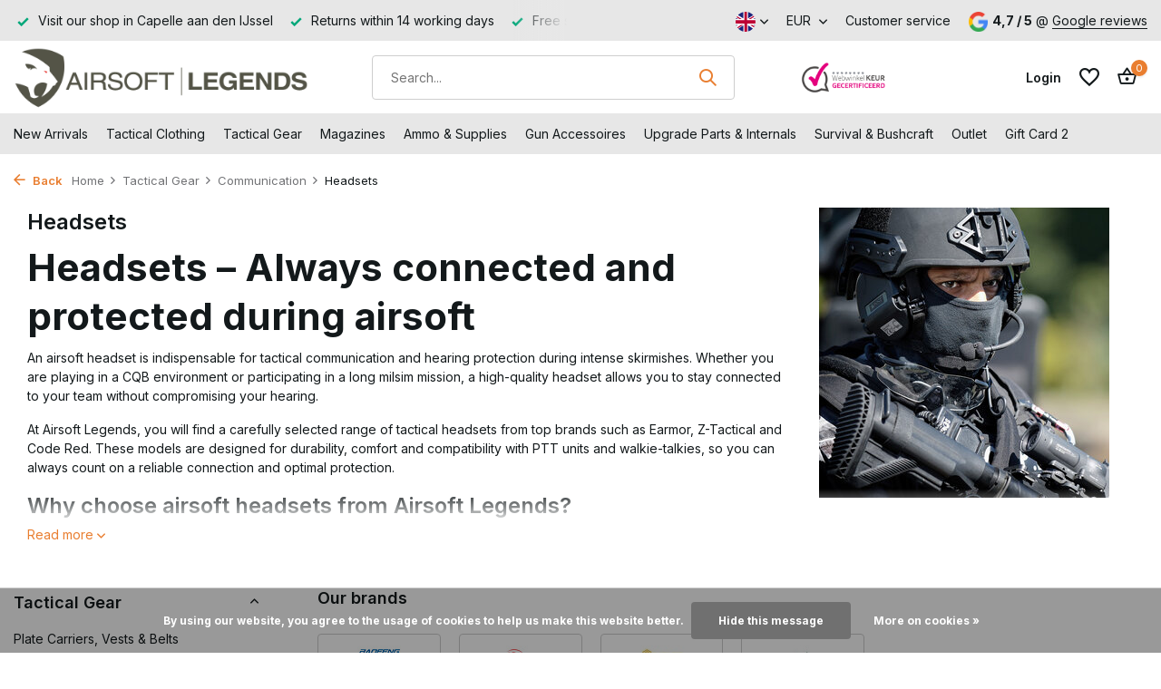

--- FILE ---
content_type: text/html;charset=utf-8
request_url: https://www.airsoft-legends.nl/en/tactical-gear/communication/headsets/
body_size: 42454
content:
<!DOCTYPE html>
<html lang="en">
  <head>
<script src="https://analytics.ahrefs.com/analytics.js" data-key="d+J7gVtfmXLzpiW1+FpCTA" async></script>
<meta name="google-site-verification" content="rxJVRjx_OcyVdo3XViff1WKvfkPm23Q1vpmNhog7LUY" />

        <meta charset="utf-8"/>
<!-- [START] 'blocks/head.rain' -->
<!--

  (c) 2008-2026 Lightspeed Netherlands B.V.
  http://www.lightspeedhq.com
  Generated: 25-01-2026 @ 00:45:15

-->
<link rel="canonical" href="https://www.airsoft-legends.nl/en/tactical-gear/communication/headsets/"/>
<link rel="next" href="https://www.airsoft-legends.nl/en/tactical-gear/communication/headsets/page2.html"/>
<link rel="alternate" href="https://www.airsoft-legends.nl/en/index.rss" type="application/rss+xml" title="New products"/>
<link href="https://cdn.webshopapp.com/assets/cookielaw.css?2025-02-20" rel="stylesheet" type="text/css"/>
<meta name="robots" content="noodp,noydir"/>
<link href="https://plus.google.com/u/0/b/108148894297837685526/+Airsoft-legendsNl/" rel="publisher"/>
<meta property="og:url" content="https://www.airsoft-legends.nl/en/tactical-gear/communication/headsets/?source=facebook"/>
<meta property="og:site_name" content="Airsoft Legends | The Airsoft Shop for Tactical Gear &amp; Upgrade Parts"/>
<meta property="og:title" content="Airsoft Headsets &amp; Helmet Headsets | Tactical Communication"/>
<meta property="og:description" content="Looking to buy a tactical headset? Choose from models by Earmor, Z-Tactical, Baofeng and Code Red. For clear sound, comfort and protection during skirmishes."/>
<script src="https://app.dmws.plus/shop-assets/266139/dmws-plus-loader.js?id=6155e512081204e587acc8cab33b21d6"></script>
<script src="https://www.powr.io/powr.js?external-type=lightspeed"></script>
<!--[if lt IE 9]>
<script src="https://cdn.webshopapp.com/assets/html5shiv.js?2025-02-20"></script>
<![endif]-->
<!-- [END] 'blocks/head.rain' -->
    <title>Airsoft Headsets &amp; Helmet Headsets | Tactical Communication - Airsoft Legends | The Airsoft Shop for Tactical Gear &amp; Upgrade Parts</title>
    <meta name="description" content="Looking to buy a tactical headset? Choose from models by Earmor, Z-Tactical, Baofeng and Code Red. For clear sound, comfort and protection during skirmishes." />
    <meta name="keywords" content="airsoft, headset, z-tactical, element, 101inc, zordin, comtac, tactical, gear, communication, " />
    <meta http-equiv="X-UA-Compatible" content="IE=edge">
    <meta name="viewport" content="width=device-width, initial-scale=1.0, maximum-scale=5.0, user-scalable=no">
    <meta name="apple-mobile-web-app-capable" content="yes">
    <meta name="apple-mobile-web-app-status-bar-style" content="black">

    <link rel="shortcut icon" href="https://cdn.webshopapp.com/shops/266139/themes/183226/v/2583981/assets/favicon.ico?20250319175942" type="image/x-icon" />
    <link rel="preconnect" href="https://fonts.gstatic.com" />
    <link rel="dns-prefetch" href="https://fonts.gstatic.com">
    <link rel="preconnect" href="https://fonts.googleapis.com">
		<link rel="dns-prefetch" href="https://fonts.googleapis.com">
		<link rel="preconnect" href="https://ajax.googleapis.com">
		<link rel="dns-prefetch" href="https://ajax.googleapis.com">
		<link rel="preconnect" href="https://cdn.webshopapp.com/">
		<link rel="dns-prefetch" href="https://cdn.webshopapp.com/">
    
                        <link rel="preload" href="https://fonts.googleapis.com/css2?family=Inter:wght@300;400;600&family=Inter:wght@600;700&display=swap" as="style" />
    <link rel="preload" href="https://cdn.webshopapp.com/shops/266139/themes/183226/assets/bootstrap-min.css?20260116123633" as="style" />
    <link rel="preload" href="https://cdn.webshopapp.com/shops/266139/themes/183226/assets/owl-carousel-min.css?20260116123633" as="style" />
    <link rel="preload" href="https://cdn.jsdelivr.net/npm/@fancyapps/ui/dist/fancybox.css" as="style" />
    <link rel="preload" href="https://cdn.webshopapp.com/assets/gui-2-0.css?2025-02-20" as="style" />
    <link rel="preload" href="https://cdn.webshopapp.com/assets/gui-responsive-2-0.css?2025-02-20" as="style" />
        	<link rel="preload" href="https://cdn.webshopapp.com/shops/266139/themes/183226/assets/icomoon-medium.ttf?20260116123633" as="font" crossorigin>
        <link rel="preload" href="https://cdn.webshopapp.com/shops/266139/themes/183226/assets/style.css?20260116123633" as="style" />
    <link rel="preload" href="https://cdn.webshopapp.com/shops/266139/themes/183226/assets/custom.css?20260116123633" as="style" />
    
    <script src="https://cdn.webshopapp.com/assets/jquery-1-9-1.js?2025-02-20"></script>
        <link rel="preload" href="https://cdn.webshopapp.com/shops/266139/themes/183226/assets/jquery-ui.js?20260116123633" as="script">    <link rel="preload" href="https://cdn.webshopapp.com/shops/266139/themes/183226/assets/bootstrap-min.js?20260116123633" as="script">
    <link rel="preload" href="https://cdn.webshopapp.com/assets/gui.js?2025-02-20" as="script">
    <link rel="preload" href="https://cdn.webshopapp.com/assets/gui-responsive-2-0.js?2025-02-20" as="script">
    <link rel="preload" href="https://cdn.webshopapp.com/shops/266139/themes/183226/assets/scripts.js?20260116123633" as="script">
    <link rel="preload" href="https://cdn.webshopapp.com/shops/266139/themes/183226/assets/global.js?20260116123633" as="script">
    
    <meta property="og:title" content="Airsoft Headsets &amp; Helmet Headsets | Tactical Communication">
<meta property="og:type" content="website"> 
<meta property="og:site_name" content="Airsoft Legends | The Airsoft Shop for Tactical Gear &amp; Upgrade Parts">
<meta property="og:url" content="https://www.airsoft-legends.nl/">
<meta property="og:image" content="https://cdn.webshopapp.com/shops/266139/themes/183226/v/2693436/assets/share-image.jpg?20250823130717">
<meta name="twitter:title" content="Airsoft Headsets &amp; Helmet Headsets | Tactical Communication">
<meta name="twitter:description" content="Looking to buy a tactical headset? Choose from models by Earmor, Z-Tactical, Baofeng and Code Red. For clear sound, comfort and protection during skirmishes.">
<meta name="twitter:site" content="Airsoft Legends | The Airsoft Shop for Tactical Gear &amp; Upgrade Parts">
<meta name="twitter:card" content="https://cdn.webshopapp.com/shops/266139/themes/183226/v/2723037/assets/logo.png?20250923140916">
<meta name="twitter:image" content="https://cdn.webshopapp.com/shops/266139/themes/183226/v/2693436/assets/share-image.jpg?20250823130717">
<script type="application/ld+json">
  [
        {
      "@context": "https://schema.org/",
      "@type": "BreadcrumbList",
      "itemListElement":
      [
        {
          "@type": "ListItem",
          "position": 1,
          "item": {
            "@id": "https://www.airsoft-legends.nl/en/",
            "name": "Home"
          }
        },
                {
          "@type": "ListItem",
          "position": 2,
          "item":	{
            "@id": "https://www.airsoft-legends.nl/en/tactical-gear/",
            "name": "Tactical Gear"
          }
        },                {
          "@type": "ListItem",
          "position": 3,
          "item":	{
            "@id": "https://www.airsoft-legends.nl/en/tactical-gear/communication/",
            "name": "Communication"
          }
        },                {
          "@type": "ListItem",
          "position": 4,
          "item":	{
            "@id": "https://www.airsoft-legends.nl/en/tactical-gear/communication/headsets/",
            "name": "Headsets"
          }
        }              ]
    },
            {
      "@context": "https://schema.org/",
      "@type": "Organization",
      "url": "https://www.airsoft-legends.nl/",
      "name": "Airsoft Legends | The Airsoft Shop for Tactical Gear &amp; Upgrade Parts",
      "legalName": "Airsoft Legends | The Airsoft Shop for Tactical Gear &amp; Upgrade Parts",
      "description": "Looking to buy a tactical headset? Choose from models by Earmor, Z-Tactical, Baofeng and Code Red. For clear sound, comfort and protection during skirmishes.",
      "logo": "https://cdn.webshopapp.com/shops/266139/themes/183226/v/2723037/assets/logo.png?20250923140916",
      "image": "https://cdn.webshopapp.com/shops/266139/themes/183226/v/2693436/assets/share-image.jpg?20250823130717",
      "contactPoint": {
        "@type": "ContactPoint",
        "contactType": "Customer service",
        "telephone": ""
      },
      "address": {
        "@type": "PostalAddress",
        "streetAddress": "",
        "addressLocality": "",
        "postalCode": "",
        "addressCountry": "EN"
      }
          },
    { 
      "@context": "https://schema.org/", 
      "@type": "WebSite", 
      "url": "https://www.airsoft-legends.nl/", 
      "name": "Airsoft Legends | The Airsoft Shop for Tactical Gear &amp; Upgrade Parts",
      "description": "Looking to buy a tactical headset? Choose from models by Earmor, Z-Tactical, Baofeng and Code Red. For clear sound, comfort and protection during skirmishes.",
      "author": [
        {
          "@type": "Organization",
          "url": "https://www.dmws.nl/",
          "name": "DMWS BV",
          "address": {
            "@type": "PostalAddress",
            "streetAddress": "Wilhelmina plein 25",
            "addressLocality": "Eindhoven",
            "addressRegion": "NB",
            "postalCode": "5611 HG",
            "addressCountry": "NL"
          }
        }
      ]
    }      ]
</script>    
    <link rel="stylesheet" href="https://fonts.googleapis.com/css2?family=Inter:wght@300;400;600&family=Inter:wght@600;700&display=swap" type="text/css">
    <link rel="stylesheet" href="https://cdn.webshopapp.com/shops/266139/themes/183226/assets/bootstrap-min.css?20260116123633" type="text/css">
    <link rel="stylesheet" href="https://cdn.webshopapp.com/shops/266139/themes/183226/assets/owl-carousel-min.css?20260116123633" type="text/css">
    <link rel="stylesheet" href="https://cdn.jsdelivr.net/npm/@fancyapps/ui/dist/fancybox.css" type="text/css">
    <link rel="stylesheet" href="https://cdn.webshopapp.com/assets/gui-2-0.css?2025-02-20" type="text/css">
    <link rel="stylesheet" href="https://cdn.webshopapp.com/assets/gui-responsive-2-0.css?2025-02-20" type="text/css">
    <link rel="stylesheet" href="https://cdn.webshopapp.com/shops/266139/themes/183226/assets/style.css?20260116123633" type="text/css">
    <link rel="stylesheet" href="https://cdn.webshopapp.com/shops/266139/themes/183226/assets/custom.css?20260116123633" type="text/css">
<script>
  document.addEventListener("DOMContentLoaded", function () {
    const pathParts = window.location.pathname.split("/");
    if (pathParts[1] !== "nl") {
      return;
    }

    const cartPage = document.getElementById("cartpage");
    if (!cartPage) return;

    const container = cartPage.querySelector(".totals-wrap");
    if (!container) return;

    const totals = container.querySelector(".totals");
    let selectedElement;
    if (totals) {
      selectedElement = totals;
    }

    if (selectedElement) {
      addButtonWhenReady(selectedElement);
    }
  });

  const redirectBaseUri = window.location.host;
  let redirectUri = `https://${redirectBaseUri}/nl/checkout/onestep/?callback=postnl`;

  function addButtonWhenReady(selectedElement) {
    if (selectedElement) {
      var containerDiv = document.createElement("div");
      containerDiv.className = "button--postnl-container";
      containerDiv.innerHTML = `
            <button id="postnl-login-button" aria-label="Invullen met PostNL" onclick="generateRedirect();">
                <div id="postnl-login-button__outline"></div>
                <span id="postnl-login-button__text">
                    <span id="postnl-login-button__first-text">
                        	   <svg id="postnl-logo" role="img" aria-label="PostNL" focusable="false" viewBox="0 0 88 88" fill="none" xmlns="http://www.w3.org/2000/svg" width="40" height="40"><path d="M29.9894 39.3958C26.5744 39.3958 23.8275 41.2897 23.8275 45.5547C23.8275 49.7243 26.5744 51.7137 29.9894 51.7137C33.3925 51.7137 36.1454 49.7243 36.1454 45.5547C36.1454 41.2897 33.3925 39.3958 29.9894 39.3958ZM29.9894 48.7848C28.4623 48.7848 27.32 47.6246 27.32 45.5547C27.32 43.3029 28.4623 42.3187 29.9894 42.3187C31.5075 42.3187 32.6528 43.3029 32.6528 45.5547C32.6528 47.6246 31.5075 48.7848 29.9894 48.7848ZM52.1825 39.5032C52.1825 39.5658 52.2332 39.6165 52.2959 39.6165H54.8877C55.0935 39.6165 55.2605 39.7865 55.2605 39.9863V42.2292C55.2605 42.2948 55.2098 42.3455 55.1472 42.3455H52.2959C52.2332 42.3455 52.1825 42.3962 52.1825 42.4589V46.8134C52.1825 48.4836 52.8148 48.9787 53.8707 48.9787C54.3658 48.9787 55.1442 48.6745 55.2575 48.6745C55.3202 48.6745 55.3739 48.7252 55.3739 48.7878V50.9353C55.3739 51.0963 55.2814 51.2097 55.18 51.2633C54.7088 51.5169 53.9184 51.6898 52.7492 51.6898C50.7062 51.6898 48.8093 50.6609 48.8093 47.3771V39.8044C48.8093 39.1333 49.0717 38.4951 49.4863 38.0417C50.0381 37.4333 51.8127 36.2939 52.0424 36.2939C52.1408 36.2939 52.1825 36.3238 52.1825 36.4162V39.5032ZM10.9757 39.9983C10.9757 39.7865 11.1457 39.6195 11.3574 39.6195H15.8492C20.2603 39.6195 22.545 42.268 22.545 45.6949C22.545 49.1249 19.9889 51.499 15.7776 51.499H14.4653C14.4026 51.499 14.3489 51.5497 14.3489 51.6153V57.1718C14.3489 57.2642 14.3102 57.2941 14.2088 57.2941C13.9791 57.2941 12.2045 56.1547 11.6527 55.5463C11.2381 55.0899 10.9757 54.4517 10.9757 53.7836V39.9983ZM19.2135 45.5219C19.2135 44.0635 18.271 42.6975 15.7806 42.6975H14.4593C14.3967 42.6975 14.346 42.7482 14.346 42.8138V48.2957C14.346 48.3583 14.3967 48.412 14.4593 48.412H15.8462C18.8138 48.412 19.2135 46.3511 19.2135 45.5219ZM47.0734 47.8364C47.0734 50.3387 45.275 51.7137 41.7675 51.7137C39.7602 51.7137 37.6396 51.0098 37.6217 51.0039C37.4637 50.9442 37.3593 50.801 37.3593 50.637V48.3047C37.3593 48.2271 37.4249 48.1675 37.5054 48.1675C37.5174 48.1675 37.5502 48.1734 37.5532 48.1764C38.3018 48.418 40.7296 49.0205 42.021 49.0205C42.7845 49.0205 43.1842 48.9071 43.4407 48.6506C43.6167 48.4747 43.6972 48.2868 43.6972 48.0601C43.6972 47.2966 42.7398 47.0848 41.8122 46.882C41.6959 46.8581 41.7466 46.8701 41.4334 46.7955C39.4023 46.3153 37.2609 45.8202 37.2609 43.2045C37.2609 42.0443 37.747 41.0809 38.6567 40.4128C39.5634 39.7447 40.8727 39.3958 42.4415 39.3958C43.8523 39.3958 45.5255 39.8611 46.0862 40.04C46.2622 40.0967 46.3636 40.2518 46.3636 40.4099V42.7362C46.3576 42.8436 46.2443 42.8943 46.1667 42.8645C44.5592 42.262 43.0888 42.0503 42.0329 42.0503C41.1948 42.0503 40.652 42.4141 40.652 42.9778C40.652 43.628 41.4454 43.804 42.4505 44.0307C42.5728 44.0575 43.1216 44.1828 43.2647 44.2126C44.0879 44.3945 44.9379 44.5795 45.6359 45.0358C46.6022 45.6681 47.0734 46.5837 47.0734 47.8364ZM65.258 51.4572C65.2193 51.4572 65.1864 51.4244 65.1864 51.3856V44.308C65.1864 42.7362 64.6526 42.0652 63.3999 42.0652C62.9525 42.0652 62.4127 42.2322 61.8758 42.5364C61.3419 42.8466 60.9244 43.1031 60.7753 43.1926C60.7335 43.2194 60.6888 43.291 60.6888 43.3477V51.3886C60.6888 51.4274 60.656 51.4602 60.6172 51.4602H57.4617C57.4229 51.4602 57.3871 51.4274 57.3871 51.3886V40.0012C57.3871 39.8163 57.5392 39.6642 57.7271 39.6642H60.6202C60.6589 39.6642 60.6947 39.697 60.6947 39.7358V40.6306C60.6947 40.6842 60.7395 40.729 60.7932 40.729C60.814 40.729 60.8409 40.7171 60.8498 40.7111L60.9453 40.6395C61.2972 40.3681 61.84 40.0609 62.2039 39.9207C62.9943 39.6195 63.8473 39.4435 64.5392 39.4435C67.1191 39.4435 68.4822 40.9258 68.4822 43.7264V51.3826C68.4822 51.4244 68.4494 51.4542 68.4076 51.4542H65.258V51.4572ZM71.0859 51.4572C71.0471 51.4572 71.0143 51.4244 71.0143 51.3856V33.9467C71.0143 33.884 71.0263 33.8661 71.1128 33.8661C71.3096 33.8661 73.0693 34.9727 73.639 35.599C74.0625 36.0643 74.3041 36.6966 74.3041 37.3348V51.3856C74.3041 51.4244 74.2713 51.4572 74.2325 51.4572H71.0859V51.4572ZM29.9864 21.1456C29.9268 21.1456 29.8701 21.1635 29.8015 21.2052C29.2706 21.6049 28.8024 22.0672 28.3967 22.5862C28.2774 22.7204 28.2774 22.8755 28.4027 23.0365C28.7874 23.5346 29.2289 23.979 29.712 24.3578C29.8015 24.4294 29.891 24.4622 29.9834 24.4622C30.0759 24.4622 30.1654 24.4264 30.2549 24.3548C30.738 23.976 31.1794 23.5316 31.5642 23.0365C31.6895 22.8755 31.6895 22.7204 31.5642 22.5772C31.1675 22.0642 30.6993 21.6019 30.1803 21.2112C30.1057 21.1635 30.0491 21.1456 29.9864 21.1456ZM29.9864 25.4196C29.7329 25.4196 29.4645 25.4255 29.1871 25.4375C29.0887 25.4375 28.9992 25.4733 28.9306 25.5448C28.8322 25.6433 28.7934 25.8013 28.7934 25.9057C28.8024 26.4515 28.8382 29.3327 28.862 31.1669C28.8739 32.0528 28.8799 32.694 28.8829 32.7149C28.8829 32.8461 28.9783 33.1205 29.2736 33.1205H30.7022C30.914 33.1205 31.0601 32.9714 31.09 32.7328C31.09 32.7268 31.09 32.7208 31.09 32.7149C31.09 32.6701 31.1198 30.2215 31.1765 25.9952V25.9117C31.1794 25.8312 31.1526 25.6582 31.0423 25.5478C30.9737 25.4762 30.8842 25.4434 30.7798 25.4434C30.5114 25.4285 30.2429 25.4196 29.9864 25.4196ZM33.6102 25.8103C33.2821 25.8103 33.0137 25.9922 32.8735 26.3054C32.4619 27.221 32.1637 28.0561 31.8744 29.0941C31.8416 29.2164 31.8535 29.3178 31.9102 29.3923C31.9489 29.443 32.0265 29.5027 32.1816 29.5027H33.2971C33.5506 29.5027 33.643 29.3685 33.6788 29.2581C33.8608 28.6377 33.992 28.2768 34.2246 27.7639C34.2276 27.7579 34.2455 27.7251 34.3141 27.7251C34.3409 27.7251 34.3678 27.7281 34.3946 27.737L34.9613 27.9249C35.0269 27.9488 35.0687 28.0054 35.0896 28.0502C35.1313 28.1367 35.1373 28.253 35.1075 28.3395C35.1015 28.3574 33.9622 31.5427 33.6222 32.6045C33.5715 32.7686 33.5774 32.8968 33.646 32.9923C33.7086 33.0788 33.816 33.1235 33.9651 33.1235H35.3461C35.5727 33.1235 35.7219 33.034 35.7875 32.8521C35.8382 32.7149 35.9098 32.515 35.9933 32.2794L36.0261 32.19C36.4407 31.0327 37.07 29.279 37.2042 28.7809C37.4309 27.9368 37.4935 27.0122 36.2557 26.5529C35.862 26.4068 35.4892 26.2815 35.1462 26.1771C34.7108 26.0429 34.2902 25.9445 33.9204 25.858L33.8757 25.8461C33.7743 25.8192 33.6908 25.8103 33.6102 25.8103ZM26.3626 25.8103C26.2821 25.8103 26.1986 25.8192 26.1181 25.8401L26.0614 25.852C25.6916 25.9385 25.274 26.037 24.8386 26.1712C24.4985 26.2756 24.1257 26.4008 23.729 26.547C22.4883 27.0063 22.5539 27.9309 22.7806 28.7749C22.9088 29.2551 23.4934 30.8985 23.9885 32.2735C24.075 32.5091 24.1436 32.7089 24.1943 32.8461C24.2599 33.028 24.4091 33.1175 24.6357 33.1175H26.0167C26.2016 33.1175 26.2911 33.0459 26.3358 32.9863C26.4044 32.8938 26.4104 32.7656 26.3597 32.6015C26.0226 31.5547 24.8833 28.3663 24.8714 28.3365C24.8415 28.25 24.8475 28.1367 24.8893 28.0472C24.9101 28.0025 24.9489 27.9458 25.0205 27.9219L25.5902 27.734C25.611 27.7281 25.6379 27.7251 25.6647 27.7251C25.7214 27.7251 25.7482 27.7489 25.7542 27.7639C25.9898 28.2888 26.124 28.6527 26.3 29.2581C26.3328 29.3714 26.4253 29.5027 26.6788 29.5027H27.7972C27.9195 29.5027 28.012 29.4669 28.0687 29.3923C28.1253 29.3178 28.1373 29.2193 28.1015 29.097C27.8092 28.0532 27.5109 27.218 27.1023 26.3054C27.0337 26.1563 26.8279 25.8103 26.3626 25.8103ZM35.0657 34.1793H24.9221C24.5671 34.1793 24.2659 34.4776 24.2659 34.8325V36.109C24.2659 36.5087 24.4359 36.7025 24.7908 36.7025H35.1999C35.5519 36.7025 35.7219 36.5087 35.7219 36.109V34.8325C35.7219 34.4776 35.4206 34.1793 35.0657 34.1793ZM83.9139 44.0486C83.9019 36.9262 70.5222 24.5904 56.2657 16.7314C39.8199 7.66149 21.1044 2.31676 14.9395 5.71388C7.9126 9.5912 4.06214 28.9449 4.05915 44.0486C4.06214 59.2745 7.68891 78.3807 14.9395 82.3803C21.51 86.0011 39.4113 80.6563 56.2657 71.3657C70.7459 63.3814 83.9019 51.5169 83.9139 44.0486ZM19.8756 1.22217C30.2549 1.22217 46.8826 7.78377 57.9389 13.8801C64.2648 17.3667 71.4438 22.4549 76.9973 27.6326C82.3271 32.5986 87.3557 38.7814 87.3647 44.0486C87.3557 49.0085 83.3293 54.8275 76.8482 60.7687C71.3454 65.8092 64.1992 70.7662 57.9418 74.217C47.2613 80.1046 30.9826 86.9823 20.2514 86.9823C17.3345 86.9823 14.9425 86.4783 13.135 85.4821C8.38384 82.8634 5.33866 75.8067 3.54019 68.8932C1.6075 61.4756 0.614311 52.5548 0.611328 44.0515C0.611328 35.7302 1.68504 26.7886 3.5551 19.5171C5.83377 10.6619 9.14738 4.81912 13.135 2.618C14.8082 1.69043 17.078 1.22217 19.8756 1.22217Z"/></svg>
                    </span>
                    <span id="postnl-login-button__second-text">Invullen met PostNL</span>
                </span>
            </button>
        `;

      selectedElement.appendChild(containerDiv);
    } else {
      setTimeout(addButtonWhenReady, 100); // Retry after 100ms
    }
  }
</script>

<script src="https://authwarden-static-public.s3.eu-west-1.amazonaws.com/sha256.min.js"></script>

<script type="text/javascript">

  //
  // Window AuthWarden flow
  //
  var domain = "dil-login.postnl.nl";
  var authWardenUrl = "https://" + domain;
  var clientId = "S4Gyqnv12mQCH5YKjTKyUeA37iGBpVsO4WpT1Ssa";

  const formData = {
    'input[name="customer[firstname]"]': ["person", "givenName"],
    'input[name="customer[lastname]"]': ["person", "familyName"],
    'input[name="customer[email]"]': ["person", "email"],
    'input[name="customer[email2]"]': ["person", "email"],
    // Postal code lookup fields
    "#gui-form-billing_address-ism_zipcode": ["primaryAddress", "postalCode"],
    "#gui-form-billing_address-ism_number": ["primaryAddress", "houseNumber"],
    "#gui-form-billing_address-ism_number-ext": [
      "primaryAddress",
      "houseNumberAddition",
    ],
    // Country selector
    'select[name="billing_address[country]"]': [
      "primaryAddress",
      "countryCode",
    ],
    // Manual address fields
    'input[name="billing_address[address1]"]': ["primaryAddress", "streetName"],
    'input[name="billing_address[city]"]': ["primaryAddress", "cityName"],
  };

  function generateRandomString() {
    const array = new Uint32Array(56 / 2);
    const dec = window.crypto.getRandomValues(array);
    const hexed = ("0" + dec.toString(16)).substr(-2);
    return Array.from(array, (dec) => ("0" + dec.toString(16)).substr(-2)).join(
      ""
    );
  }

  function base64urlencode(a) {
    let str = "";
    const bytes = new Uint8Array(a);
    const len = bytes.byteLength;
    for (let i = 0; i < len; i++) {
      str += String.fromCharCode(bytes[i]);
    }
    return btoa(str).replace(/\+/g, "-").replace(/\//g, "_").replace(/=+$/, "");
  }

  function challenge_from_verifier(v) {
    const hashed = sha256(v);
    const base64encoded = base64urlencode(hashed);
    return base64encoded;
  }

  function generateRedirect() {
    const verifier = generateRandomString();
    localStorage.setItem("AuthWardenVerifier", verifier);

    const challenge = challenge_from_verifier(verifier);
    const oauthUrl = authWardenUrl + "/oauth2/authorize";
    const responseType = "code";
    const scope = "base";
    const codeChallenge = challenge;
    const codeChallengeMethod = "S256";
    const state = crypto.randomUUID();
    localStorage.setItem("AuthWardenState", state);

    const url = `${oauthUrl}?client_id=${clientId}&redirect_uri=${encodeURIComponent(
      redirectUri
    )}&response_type=${responseType}&scope=${encodeURIComponent(
      scope
    )}&code_challenge=${codeChallenge}&code_challenge_method=${codeChallengeMethod}&state=${state}`;

    location.href = url;
  }

  function getData(keys, data) {
    let current = data;
    for (const key of keys) {
      if (Array.isArray(current)) {
        const index = parseInt(key, 10);
        if (!isNaN(index) && index < current.length) {
          current = current[index];
        } else {
          return null;
        }
      } else if (current[key] !== undefined) {
        current = current[key];
      } else {
        return null;
      }
    }
    return current;
  }

  function waitForFieldsAndTrigger(maxAttempts = 10) {
    let attempts = 0;

    function checkFields() {
      const postcodeField = document.querySelector(
        "#gui-form-billing_address-ism_zipcode"
      );
      const numberField = document.querySelector(
        "#gui-form-billing_address-ism_number"
      );

      // Check if fields exist and have values
      if (
        postcodeField &&
        numberField &&
        postcodeField.value &&
        numberField.value
      ) {
        // Create and dispatch blur event
        const blurEvent = new Event("blur", { bubbles: true });

        // Create and dispatch change event
        const changeEvent = new Event("change", { bubbles: true });

        // Create and dispatch keyup event
        const keyupEvent = new KeyboardEvent("keyup", {
          bubbles: true,
          cancelable: true,
          key: "Enter",
          keyCode: 13,
        });

        // Trigger events on postcode field
        postcodeField.dispatchEvent(changeEvent);
        postcodeField.dispatchEvent(blurEvent);
        postcodeField.dispatchEvent(keyupEvent);

        // Trigger events on number field
        numberField.dispatchEvent(changeEvent);
        numberField.dispatchEvent(blurEvent);
        numberField.dispatchEvent(keyupEvent);

        return true;
      }

      attempts++;
      if (attempts < maxAttempts) {
        // Try again in 500ms
        setTimeout(checkFields, 300);
      } else {
        console.warn(
          "AuthWarden: Failed to find populated postcode and number fields after multiple attempts"
        );
      }

      return false;
    }

    // Start checking
    setTimeout(checkFields, 500);
  }

  // Modify the existing prefill_user_after_oauth function
  function prefill_user_after_oauth(code, redirectState) {
    fetchAccessToken(code, redirectState)
      .then((accessToken) => {
        fetchUserInfo(accessToken).then((result) => {
          for (const [selector, keys] of Object.entries(formData)) {
            const element = document.querySelector(selector);
            if (element) {
              const data = getData(keys, result);
              if (data !== null) {
                if (element.tagName.toLowerCase() === "select") {
                  if (selector.includes("billing_address[country]")) {
                    element.value = data.toLowerCase();
                  } else {
                    element.value = data;
                  }
                  element.dispatchEvent(new Event("change", { bubbles: true }));
                } else {
                  element.value = data;
                  element.dispatchEvent(new Event("input", { bubbles: true }));
                }
              }
            }
          }

          // Start checking for populated fields
          waitForFieldsAndTrigger();
        });
      })
      .catch((error) => {
        console.error("AuthWarden: Failed to fetch access token", error);
      });
  }

  async function fetchAccessToken(code, redirectState) {
    const verifier = localStorage.getItem("AuthWardenVerifier");
    const state = localStorage.getItem("AuthWardenState");
    localStorage.removeItem("AuthWardenVerifier");
    localStorage.removeItem("AuthWardenState");

    if (state == null || state == "") {
      console.error("AuthWarden: stored state is empty", state);
    }

    if (redirectState == null || redirectState == "") {
      console.error("AuthWarden: redirect state is empty", state);
    }

    if (redirectState != state) {
      console.error("AuthWarden: invalid state");
      console.error("AuthWarden: redirectState", redirectState);
      console.error("AuthWarden: storedState", state);
      throw new Error("State mismatch");
    }

    const payload = {
      grant_type: "authorization_code",
      redirect_uri: redirectUri,
      code_verifier: verifier,
      scope: "base",
      code: code,
      client_id: clientId,
    };

    var urlEncodedData = new URLSearchParams();

    Object.keys(payload).forEach((key) => {
      urlEncodedData.append(key, payload[key]);
    });

    const response = await fetch(authWardenUrl + "/oauth2/token/", {
      method: "POST",
      headers: {
        "Content-Type": "application/x-www-form-urlencoded",
        Accept: "application/json",
      },
      body: urlEncodedData.toString(),
    });

    if (!response.ok) {
      throw new Error("Network response was not ok: " + response.status);
    }

    const data = await response.json();
    return data.access_token;
  }

  async function fetchUserInfo(accessToken) {
    const response = await fetch(authWardenUrl + "/api/user_info/", {
      method: "GET",
      headers: {
        Authorization: `Bearer ${accessToken}`,
      },
    });

    if (response.ok) {
      const data = await response.json();
      return data;
    } else {
      throw new Error("Failed to fetch user info");
    }
  }

  interval = setInterval(() => {
    code = localStorage.getItem("AuthWardenOAuthcode");
    state = localStorage.getItem("AuthWardenRedirectState");

    if (code) {
      localStorage.removeItem("AuthWardenOAuthcode");
      localStorage.removeItem("AuthWardenRedirectState");
      prefill_user_after_oauth(code, state);
    }
  }, 500);
</script>

<script type="text/javascript">
  urlParams = new URLSearchParams(window.location.search);
  error = urlParams.get("error");
  if (error) {
    console.error("AuthWarden error:", error);
  } else {
    code = urlParams.get("code");
    localStorage.setItem("AuthWardenOAuthcode", code || "");
    state = urlParams.get("state");
    localStorage.setItem("AuthWardenRedirectState", state || "");
  }

</script>

<style>
  @font-face {
    font-family: PostNL-Bold;
    src: url("https://cdn.postnl.nl/fonts/PostNL-Bold.woff2");
  }

  .button--postnl-container {
    margin-top: 8px;
  }

  .gui a.gui-button-small {
    width: 100%;
  }

  #postnl-login-button {
    min-width: 145px;
    min-height: 35px;
    max-height: 60px;
    width: 100%;
    border: 1px solid #f56900 !important;
    margin: 0;
    background-color: #f56900 !important;
    cursor: pointer;
    outline: none;
    box-sizing: border-box;
    display: flex;
    align-items: center;
    flex-direction: row;
    flex-shrink: 0;
    justify-content: center;
    transition: background-color 0.2s ease;
    opacity: 1;
    border-radius: 4px;
    position: relative;
    font-size: 16px;
    color: #ffffff;
    padding: 5px 10px;

    &:focus #postnl-login-button__outline {
      position: absolute;
      inset: -4px;
      border-radius: 4px;
      border: 2px solid #000000;
    }
  }

  #postnl-login-button__text {
    width: 100%;
    font-family: "PostNL-Bold", Helvetica, Arial, sans-serif;
    font-weight: 500;
    opacity: 1;
    transition: color 0.2s ease;
    text-rendering: geometricPrecision;
  }

  #postnl-login-button__text span {
    display: inline;
    vertical-align: middle;
  }

  #postnl-logo {
    vertical-align: middle;
  }

  #postnl-logo path {
    fill: #ffffff;
  }

  #postnl-login-button__second-text {
    padding-top: 0;
    padding-left: 5px;
    color: white;
  }

  #postnl-login-button:hover,
  #postnl-login-button:focus {
    background-color: #ed7000 !important;
    border-color: #ed7000 !important;
  }

  /* INVERTED */
  .pnl-inverted#postnl-login-button {
    background-color: #ffffff;
    color: #27324c;
    border-color: #d4d9e3;

    &:focus #postnl-login-button__outline {
      position: absolute;
      inset: -4px;
      border-radius: 4px;
      border: none;
    }
  }

  .pnl-inverted#postnl-login-button #postnl-logo path {
    fill: #f56900;
    transition: fill 0.2s ease;
  }

  .pnl-inverted#postnl-login-button:hover,
  .pnl-inverted#postnl-login-button:focus {
    background-color: #ed7000;
    border-color: #ed7000;
    color: #ffffff;
  }

  .pnl-inverted#postnl-login-button:hover #postnl-logo path,
  .pnl-inverted#postnl-login-button:focus #postnl-logo path {
    fill: #ffffff;
  }
</style>    
  </head>
  <body>
    <aside id="cart" class="sidebar d-flex cart palette-bg-white"><div class="heading d-none d-sm-block"><i class="icon-x close"></i><h3>My cart</h3></div><div class="heading d-sm-none palette-bg-accent-light mobile"><i class="icon-x close"></i><h3>My cart</h3></div><div class="filledCart d-none"><ul class="list-cart list-inline mb-0 scrollbar"></ul><div class="totals-wrap"><p data-cart="total">Total (<span class="length">0</span>) products<span class="amount">€0,00</span></p><p data-cart="vat">TAX<span>€0,00</span></p><p class="total" data-cart="grand-total"><b>Grand total</b><span class="grey">Incl. tax</span><span><b>€0,00</b></span></p></div><div class="continue d-flex align-items-center"><a href="https://www.airsoft-legends.nl/en/cart/" class="button solid cta">Ja, ik wil dit bestellen</a></div><div class="link"><b>Verzending via PostNL (€6,95) – betrouwbaar, discreet & snel geleverd en betaal veilig met iDeal</b></div></div><p class="emptyCart align-items-center">You have no items in your shopping cart...</p><div class="bottom d-none d-sm-block"><div class="payments d-flex justify-content-center flex-wrap dmws-payments"><div class="d-flex align-items-center justify-content-center"><img class="lazy" src="https://cdn.webshopapp.com/shops/266139/themes/183226/assets/lazy-preload.jpg?20260116123633" data-src="https://cdn.webshopapp.com/assets/icon-payment-cash.png?2025-02-20" alt="Cash" height="16" width="37" /></div><div class="d-flex align-items-center justify-content-center"><img class="lazy" src="https://cdn.webshopapp.com/shops/266139/themes/183226/assets/lazy-preload.jpg?20260116123633" data-src="https://cdn.webshopapp.com/assets/icon-payment-pin.png?2025-02-20" alt="Pin" height="16" width="37" /></div><div class="d-flex align-items-center justify-content-center"><img class="lazy" src="https://cdn.webshopapp.com/shops/266139/themes/183226/assets/lazy-preload.jpg?20260116123633" data-src="https://cdn.webshopapp.com/assets/icon-payment-paypalcp.png?2025-02-20" alt="PayPal" height="16" width="37" /></div><div class="d-flex align-items-center justify-content-center"><img class="lazy" src="https://cdn.webshopapp.com/shops/266139/themes/183226/assets/lazy-preload.jpg?20260116123633" data-src="https://cdn.webshopapp.com/assets/icon-payment-debitcredit.png?2025-02-20" alt="Debit or Credit Card" height="16" width="37" /></div><div class="d-flex align-items-center justify-content-center"><img class="lazy" src="https://cdn.webshopapp.com/shops/266139/themes/183226/assets/lazy-preload.jpg?20260116123633" data-src="https://cdn.webshopapp.com/assets/icon-payment-mastercard.png?2025-02-20" alt="MasterCard" height="16" width="37" /></div><div class="d-flex align-items-center justify-content-center"><img class="lazy" src="https://cdn.webshopapp.com/shops/266139/themes/183226/assets/lazy-preload.jpg?20260116123633" data-src="https://cdn.webshopapp.com/assets/icon-payment-visa.png?2025-02-20" alt="Visa" height="16" width="37" /></div><div class="d-flex align-items-center justify-content-center"><img class="lazy" src="https://cdn.webshopapp.com/shops/266139/themes/183226/assets/lazy-preload.jpg?20260116123633" data-src="https://cdn.webshopapp.com/assets/icon-payment-americanexpress.png?2025-02-20" alt="American Express" height="16" width="37" /></div><div class="d-flex align-items-center justify-content-center"><img class="lazy" src="https://cdn.webshopapp.com/shops/266139/themes/183226/assets/lazy-preload.jpg?20260116123633" data-src="https://cdn.webshopapp.com/assets/icon-payment-maestro.png?2025-02-20" alt="Maestro" height="16" width="37" /></div></div></div></aside><header id="variant-1" class="d-none d-md-block sticky"><div class="topbar palette-bg-light"><div class="container"><div class="row align-items-center justify-content-between"><div class="col-6 col-lg-5 col-xl-6"><div class="usp" data-total="3"><div class="list"><div class="item"><i class="icon-check"></i> Free shipping from €99 (NL and BE)</div><div class="item"><i class="icon-check"></i> Visit our shop in Capelle aan den IJssel</div><div class="item"><i class="icon-check"></i> Returns within 14 working days</div></div></div></div><div class="col-6 col-lg-7 col-xl-6 d-flex justify-content-end right"><div class="d-none d-md-block drop-down languages"><div class="current"><img class="lazy" src="https://cdn.webshopapp.com/shops/266139/themes/183226/assets/lazy-preload.jpg?20260116123633" data-src="https://cdn.webshopapp.com/shops/266139/themes/183226/assets/flag-en.svg?20260116123633" alt="English" width="22" height="22"><i class="icon-chevron-down"></i></div><div class="drop shadow"><a title="Nederlands" lang="nl" href="https://www.airsoft-legends.nl/nl/go/category/7537142" class="d-flex nf"><img class="lazy" src="https://cdn.webshopapp.com/shops/266139/themes/183226/assets/lazy-preload.jpg?20260116123633" data-src="https://cdn.webshopapp.com/shops/266139/themes/183226/assets/flag-nl.svg?20260116123633" alt="Nederlands" width="18" height="18"><span>Nederlands</span></a><a title="Deutsch" lang="de" href="https://www.airsoft-legends.nl/de/go/category/7537142" class="d-flex nf"><img class="lazy" src="https://cdn.webshopapp.com/shops/266139/themes/183226/assets/lazy-preload.jpg?20260116123633" data-src="https://cdn.webshopapp.com/shops/266139/themes/183226/assets/flag-de.svg?20260116123633" alt="Deutsch" width="18" height="18"><span>Deutsch</span></a><a title="English" lang="en" href="https://www.airsoft-legends.nl/en/go/category/7537142" class="d-flex nf"><img class="lazy" src="https://cdn.webshopapp.com/shops/266139/themes/183226/assets/lazy-preload.jpg?20260116123633" data-src="https://cdn.webshopapp.com/shops/266139/themes/183226/assets/flag-en.svg?20260116123633" alt="English" width="18" height="18"><span>English</span></a><a title="Français" lang="fr" href="https://www.airsoft-legends.nl/fr/go/category/7537142" class="d-flex nf"><img class="lazy" src="https://cdn.webshopapp.com/shops/266139/themes/183226/assets/lazy-preload.jpg?20260116123633" data-src="https://cdn.webshopapp.com/shops/266139/themes/183226/assets/flag-fr.svg?20260116123633" alt="Français" width="18" height="18"><span>Français</span></a></div></div><div class="d-none d-md-block drop-down currencies"><div class="current">EUR <i class="icon-chevron-down"></i></div><div class="drop shadow"><a class="d-flex nf" href="https://www.airsoft-legends.nl/en/session/currency/eur/go/category/7537142"><span class="cur-icon">€</span><span>EUR</span></a><a class="d-flex nf" href="https://www.airsoft-legends.nl/en/session/currency/gbp/go/category/7537142"><span class="cur-icon">£</span><span>GBP</span></a><a class="d-flex nf" href="https://www.airsoft-legends.nl/en/session/currency/usd/go/category/7537142"><span class="cur-icon">$</span><span>USD</span></a></div></div><div><a href="/service">Customer service</a></div><div class="review-widget"><img class="lazy" src="https://cdn.webshopapp.com/shops/266139/themes/183226/assets/lazy-preload.jpg?20260116123633" data-src="https://cdn.webshopapp.com/shops/266139/themes/183226/assets/review-widget.png?20260110125738" alt="Review Logo" height="22" width="22" /><b>4,7 / 5</b><span class="d-none d-lg-inline"> @ <a href="https://g.page/r/CfCg4Vga3zesEB0/review" target="_blank">Google reviews</a></span></div></div></div></div></div><div class="sticky"><div class="overlay palette-bg-black"></div><div class="mainbar palette-bg-white"><div class="container"><div class="row align-items-center justify-content-between"><div class="col-12 d-flex align-items-center justify-content-between"><a href="https://www.airsoft-legends.nl/en/" title="Airsoft Legends | Airsoft Gear &amp; Accessories for the NL, BE, DE &amp; FR – Wide Range" class="logo nf"><img src="https://cdn.webshopapp.com/shops/266139/files/483843821/logo2025-v4-horizontaal-final-small.webp" alt="Airsoft Legends | Airsoft Gear &amp; Accessories for the NL, BE, DE &amp; FR – Wide Range" width="325" height="200" /></a><form action="https://www.airsoft-legends.nl/en/search/" method="get" role="search" class="formSearch search-form default"><input type="text" name="q" autocomplete="off" value="" aria-label="Search" placeholder="Search..." /><i class="icon-x"></i><button type="submit" class="search-btn" title="Search"><i class="icon-search"></i></button><div class="search-results palette-bg-white"><div class="heading">Search results for '<span></span>'</div><ul class="list-inline list-results"></ul><ul class="list-inline list-products"></ul><a href="#" class="all">View all results</a><div class="suggestions">
          Most searched for:                                    <a href="#">Suggestion 1</a><a href="#">Suggestion 2</a><a href="#">Suggestion 3</a><a href="#">Suggestion 4 </a><a href="#">Suggestion 5</a></div></div></form><a href="https://www.webwinkelkeur.nl/webshop/Airsoft-Legends_3672" class="hallmark" title="Webwinkelkeur" target="_blank" rel="noopener"><img class="lazy" src="https://cdn.webshopapp.com/shops/266139/themes/183226/assets/lazy-preload.jpg?20260116123633" data-src="https://cdn.webshopapp.com/shops/266139/files/464694330/webwinkelkeurlogo.png" alt="Webwinkelkeur" title="Webwinkelkeur"  width="100" height="auto" /></a><a href="#" class="link"></a><div class="wrap-cart d-flex align-items-center"><div class="drop-down with-overlay account login"><div class="current"><a href="https://www.airsoft-legends.nl/en/account/login/" aria-label="My account" class="nf"><span class="d-lg-none"><i class="icon-account"></i></span><span class="d-none d-lg-block">Login</span></a></div><div class="drop shadow d-none d-md-block"><ul class="list-inline mb-0"><li><i class="icon-check"></i> Set up your account within 1 minute</li><li><i class="icon-check"></i> Wish list & order history always at hand</li><li><i class="icon-check"></i> Always up to date on your delivery</li></ul><div class="d-flex align-items-center justify-content-between"><a href="https://www.airsoft-legends.nl/en/account/login/" class="button">Login</a><span>New? <a href="https://www.airsoft-legends.nl/en/account/register/">Create an account</a></span></div></div></div><div class="drop-down with-overlay account wishlist"><div class="current"><a href="https://www.airsoft-legends.nl/en/account/login/" aria-label="Wishlist" class="nf"><span class="fs0">Wishlist</span><i class="icon-wishlist"></i></a></div><div class="drop shadow d-none d-md-block"><h4>No products on Wish List...</h4><p>Log in en voeg producten toe door op het <i class="icon-wishlist"></i> icoon te klikken.</p><div class="d-flex align-items-center justify-content-between"><a href="https://www.airsoft-legends.nl/en/account/login/" class="button">Login</a><span>New? <a href="https://www.airsoft-legends.nl/en/account/register/">Create an account</a></span></div></div></div><a href="https://www.airsoft-legends.nl/en/cart/" class="pos-r cart nf"><i class="icon-bag2"></i><span class="count">0</span></a></div></div></div></div></div><div class="menubar palette-bg-light"><div class="container"><div class="row"><div class="col-12"><div class="menu d-none d-md-flex align-items-center default default mega "><ul class="list-inline mb-0"><li class="list-inline-item"><a href="https://www.airsoft-legends.nl/en/new-arrivals/">New Arrivals</a></li><li class="list-inline-item has-sub"><a href="https://www.airsoft-legends.nl/en/tactical-clothing/">Tactical Clothing</a><ul class="sub palette-bg-white"><li class="has-children"><a href="https://www.airsoft-legends.nl/en/tactical-clothing/tactical-shirts-sweaters/">Tactical Shirts &amp; Sweaters</a><ul class="subsub palette-bg-white"><li><a href="https://www.airsoft-legends.nl/en/tactical-clothing/tactical-shirts-sweaters/combat-shirts/">Combat Shirts</a></li><li><a href="https://www.airsoft-legends.nl/en/tactical-clothing/tactical-shirts-sweaters/tactical-t-shirts/">Tactical T-Shirts</a></li><li><a href="https://www.airsoft-legends.nl/en/tactical-clothing/tactical-shirts-sweaters/t-shirts-polos/">T-Shirts &amp; Polo&#039;s</a></li><li><a href="https://www.airsoft-legends.nl/en/tactical-clothing/tactical-shirts-sweaters/tactical-hoody/">Tactical Hoody</a></li><li><a href="https://www.airsoft-legends.nl/en/tactical-clothing/tactical-shirts-sweaters/lumberjacks-contracter-shirts/">Lumberjack&#039;s &amp; Contracter shirts</a></li></ul></li><li class="has-children"><a href="https://www.airsoft-legends.nl/en/tactical-clothing/combat-pants-boots/">Combat Pants &amp; Boots</a><ul class="subsub palette-bg-white"><li><a href="https://www.airsoft-legends.nl/en/tactical-clothing/combat-pants-boots/combat-pants/">Combat pants</a></li><li><a href="https://www.airsoft-legends.nl/en/tactical-clothing/combat-pants-boots/tactical-jeans/">Tactical Jeans</a></li><li><a href="https://www.airsoft-legends.nl/en/tactical-clothing/combat-pants-boots/combat-boots/">Combat Boots</a></li><li><a href="https://www.airsoft-legends.nl/en/tactical-clothing/combat-pants-boots/socks/">Socks</a></li></ul></li><li class="has-children"><a href="https://www.airsoft-legends.nl/en/tactical-clothing/jackets/">Jackets</a><ul class="subsub palette-bg-white"><li><a href="https://www.airsoft-legends.nl/en/tactical-clothing/jackets/combat-jackets/">Combat Jackets</a></li><li><a href="https://www.airsoft-legends.nl/en/tactical-clothing/jackets/fleece-vests/">Fleece Vests</a></li><li><a href="https://www.airsoft-legends.nl/en/tactical-clothing/jackets/softshell-jackets/">Softshell Jackets</a></li><li><a href="https://www.airsoft-legends.nl/en/tactical-clothing/jackets/hardshell/">Hardshell</a></li><li><a href="https://www.airsoft-legends.nl/en/tactical-clothing/jackets/parka-ecwcs/">Parka ECWCS</a></li><li><a href="https://www.airsoft-legends.nl/en/tactical-clothing/jackets/insulated-jackets/">Insulated jackets</a></li><li><a href="https://www.airsoft-legends.nl/en/tactical-clothing/jackets/poncho/">Poncho</a></li></ul></li><li class="has-children"><a href="https://www.airsoft-legends.nl/en/tactical-clothing/airsoft-patches/">Airsoft Patches</a><ul class="subsub palette-bg-white"><li><a href="https://www.airsoft-legends.nl/en/tactical-clothing/airsoft-patches/flag-patches/">Flag patches</a></li><li><a href="https://www.airsoft-legends.nl/en/tactical-clothing/airsoft-patches/morale-patches/">Morale Patches</a></li><li><a href="https://www.airsoft-legends.nl/en/tactical-clothing/airsoft-patches/various-patches/">Various Patches</a></li><li><a href="https://www.airsoft-legends.nl/en/tactical-clothing/airsoft-patches/team-bands/">Team bands</a></li></ul></li><li class="has-children"><a href="https://www.airsoft-legends.nl/en/tactical-clothing/sniper-gear/">Sniper Gear</a><ul class="subsub palette-bg-white"><li><a href="https://www.airsoft-legends.nl/en/tactical-clothing/sniper-gear/ghillie-suits/">Ghillie Suits</a></li><li><a href="https://www.airsoft-legends.nl/en/tactical-clothing/sniper-gear/camouflage/">Camouflage</a></li></ul></li></ul></li><li class="list-inline-item has-sub"><a href="https://www.airsoft-legends.nl/en/tactical-gear/">Tactical Gear</a><ul class="sub palette-bg-white"><li class="has-children"><a href="https://www.airsoft-legends.nl/en/tactical-gear/plate-carriers-vests-belts/">Plate Carriers, Vests &amp; Belts</a><ul class="subsub palette-bg-white"><li><a href="https://www.airsoft-legends.nl/en/tactical-gear/plate-carriers-vests-belts/plate-carriers/">Plate carriers</a></li><li><a href="https://www.airsoft-legends.nl/en/tactical-gear/plate-carriers-vests-belts/tactical-vests/">Tactical vests</a></li><li><a href="https://www.airsoft-legends.nl/en/tactical-gear/plate-carriers-vests-belts/chest-rig/">Chest rig</a></li><li><a href="https://www.airsoft-legends.nl/en/tactical-gear/plate-carriers-vests-belts/tactical-belts/">Tactical Belts</a></li><li><a href="https://www.airsoft-legends.nl/en/tactical-gear/plate-carriers-vests-belts/sapi-dummy-plates/">SAPI Dummy Plates</a></li><li><a href="https://www.airsoft-legends.nl/en/tactical-gear/plate-carriers-vests-belts/suspenders/">Suspenders</a></li><li><a href="https://www.airsoft-legends.nl/en/tactical-gear/plate-carriers-vests-belts/molle-accessoires/">Mollé Accessoires</a></li></ul></li><li class="has-children"><a href="https://www.airsoft-legends.nl/en/tactical-gear/pouches/">Pouches</a><ul class="subsub palette-bg-white"><li><a href="https://www.airsoft-legends.nl/en/tactical-gear/pouches/ammo-pouches/">Ammo pouches</a></li><li><a href="https://www.airsoft-legends.nl/en/tactical-gear/pouches/grenade-pouches/">Grenade Pouches</a></li><li><a href="https://www.airsoft-legends.nl/en/tactical-gear/pouches/dump-pouches/">Dump Pouches</a></li><li><a href="https://www.airsoft-legends.nl/en/tactical-gear/pouches/medic-utility-pouches/">Medic/Utility Pouches</a></li><li><a href="https://www.airsoft-legends.nl/en/tactical-gear/pouches/radio-pouches/">Radio Pouches</a></li><li><a href="https://www.airsoft-legends.nl/en/tactical-gear/pouches/admin-pouches/">Admin Pouches</a></li><li><a href="https://www.airsoft-legends.nl/en/tactical-gear/pouches/hydration-pouches/">Hydration Pouches</a></li><li><a href="https://www.airsoft-legends.nl/en/tactical-gear/pouches/backpanels/">Backpanels</a></li><li><a href="https://www.airsoft-legends.nl/en/tactical-gear/pouches/hit-rags/">Hit Rags</a></li></ul></li><li class="has-children"><a href="https://www.airsoft-legends.nl/en/tactical-gear/protection/">Protection</a><ul class="subsub palette-bg-white"><li><a href="https://www.airsoft-legends.nl/en/tactical-gear/protection/tactical-glasses/">Tactical glasses </a></li><li><a href="https://www.airsoft-legends.nl/en/tactical-gear/protection/airsoft-goggles/">Airsoft Goggles</a></li><li><a href="https://www.airsoft-legends.nl/en/tactical-gear/protection/full-face-masks/">Full Face Masks</a></li><li><a href="https://www.airsoft-legends.nl/en/tactical-gear/protection/mesh-masks/">Mesh masks</a></li><li><a href="https://www.airsoft-legends.nl/en/tactical-gear/protection/military-gloves/">Military Gloves</a></li><li><a href="https://www.airsoft-legends.nl/en/tactical-gear/protection/scarfs/">Scarfs</a></li><li><a href="https://www.airsoft-legends.nl/en/tactical-gear/protection/knee-protection/">Knee protection</a></li><li><a href="https://www.airsoft-legends.nl/en/tactical-gear/protection/elbow-protection/">Elbow protection</a></li></ul></li><li class="has-children"><a href="https://www.airsoft-legends.nl/en/tactical-gear/headgear/">Headgear</a><ul class="subsub palette-bg-white"><li><a href="https://www.airsoft-legends.nl/en/tactical-gear/headgear/head-wraps-neck-gaiters/">Head Wraps / Neck gaiters</a></li><li><a href="https://www.airsoft-legends.nl/en/tactical-gear/headgear/balaclavas/">Balaclavas</a></li><li><a href="https://www.airsoft-legends.nl/en/tactical-gear/headgear/boonie-hats/">Boonie Hats</a></li><li><a href="https://www.airsoft-legends.nl/en/tactical-gear/headgear/tactical-baseball-caps/">Tactical Baseball Caps</a></li><li><a href="https://www.airsoft-legends.nl/en/tactical-gear/headgear/beanies/">Beanies</a></li><li><a href="https://www.airsoft-legends.nl/en/tactical-gear/headgear/baret/">Baret</a></li><li><a href="https://www.airsoft-legends.nl/en/tactical-gear/headgear/tactical-helmets/">Tactical Helmets </a></li><li><a href="https://www.airsoft-legends.nl/en/tactical-gear/headgear/helm-covers/">Helm covers</a></li><li><a href="https://www.airsoft-legends.nl/en/tactical-gear/headgear/helm-accessoires/">Helm accessoires</a></li></ul></li><li class="has-children"><a href="https://www.airsoft-legends.nl/en/tactical-gear/gun-bags-cases/">Gun Bags &amp; Cases</a><ul class="subsub palette-bg-white"><li><a href="https://www.airsoft-legends.nl/en/tactical-gear/gun-bags-cases/tactical-backpack/">Tactical Backpack</a></li><li><a href="https://www.airsoft-legends.nl/en/tactical-gear/gun-bags-cases/duffel-bags/">Duffel Bags</a></li><li><a href="https://www.airsoft-legends.nl/en/tactical-gear/gun-bags-cases/range-bag/">Range Bag</a></li><li><a href="https://www.airsoft-legends.nl/en/tactical-gear/gun-bags-cases/gun-bags/">Gun bags</a></li><li><a href="https://www.airsoft-legends.nl/en/tactical-gear/gun-bags-cases/pistol-cases/">Pistol cases</a></li><li><a href="https://www.airsoft-legends.nl/en/tactical-gear/gun-bags-cases/rifle-bags/">Rifle bags</a></li><li><a href="https://www.airsoft-legends.nl/en/tactical-gear/gun-bags-cases/rifle-cases/">Rifle cases</a></li><li><a href="https://www.airsoft-legends.nl/en/tactical-gear/gun-bags-cases/padlocks/">Padlocks</a></li></ul></li><li class="has-children"><a href="https://www.airsoft-legends.nl/en/tactical-gear/communication/">Communication</a><ul class="subsub palette-bg-white"><li><a href="https://www.airsoft-legends.nl/en/tactical-gear/communication/walkie-talkie/">Walkie-Talkie</a></li><li><a href="https://www.airsoft-legends.nl/en/tactical-gear/communication/push-to-talk-ptt/">Push to Talk (PTT)</a></li><li><a href="https://www.airsoft-legends.nl/en/tactical-gear/communication/headsets/">Headsets</a></li><li><a href="https://www.airsoft-legends.nl/en/tactical-gear/communication/helmet-rail-adapters/">Helmet rail adapters</a></li></ul></li><li class="has-children"><a href="https://www.airsoft-legends.nl/en/tactical-gear/holsters-carrying-systems/">Holsters &amp; Carrying Systems</a><ul class="subsub palette-bg-white"><li><a href="https://www.airsoft-legends.nl/en/tactical-gear/holsters-carrying-systems/holsters/">Holsters</a></li><li><a href="https://www.airsoft-legends.nl/en/tactical-gear/holsters-carrying-systems/holster-adapters/">Holster Adapters</a></li><li><a href="https://www.airsoft-legends.nl/en/tactical-gear/holsters-carrying-systems/leg-panels/">Leg Panels</a></li><li><a href="https://www.airsoft-legends.nl/en/tactical-gear/holsters-carrying-systems/lanyards/">Lanyards</a></li><li><a href="https://www.airsoft-legends.nl/en/tactical-gear/holsters-carrying-systems/slings/">Slings</a></li></ul></li><li class="has-children"><a href="https://www.airsoft-legends.nl/en/tactical-gear/airsoft-dummy-items/">Airsoft Dummy items</a><ul class="subsub palette-bg-white"><li><a href="https://www.airsoft-legends.nl/en/tactical-gear/airsoft-dummy-items/dummy-radios/">Dummy Radio&#039;s</a></li><li><a href="https://www.airsoft-legends.nl/en/tactical-gear/airsoft-dummy-items/dummy-distress-markers/">Dummy Distress Markers</a></li><li><a href="https://www.airsoft-legends.nl/en/tactical-gear/airsoft-dummy-items/dummy-grenades/">Dummy Grenades</a></li><li><a href="https://www.airsoft-legends.nl/en/tactical-gear/airsoft-dummy-items/dummy-nightvision/">Dummy NightVision</a></li><li><a href="https://www.airsoft-legends.nl/en/tactical-gear/airsoft-dummy-items/speed-cuffs/">Speed Cuffs</a></li></ul></li><li class="has-children"><a href="https://www.airsoft-legends.nl/en/tactical-gear/toys/">Toys</a><ul class="subsub palette-bg-white"><li><a href="https://www.airsoft-legends.nl/en/tactical-gear/toys/sluban-army-bricks/">Sluban Army Bricks</a></li></ul></li></ul></li><li class="list-inline-item has-sub"><a href="https://www.airsoft-legends.nl/en/magazines/">Magazines</a><ul class="sub palette-bg-white"><li class="has-children"><a href="https://www.airsoft-legends.nl/en/magazines/aeg-magazines/">AEG Magazines</a><ul class="subsub palette-bg-white"><li><a href="https://www.airsoft-legends.nl/en/magazines/aeg-magazines/aeg-hicap-magazines/">AEG Hicap Magazines</a></li><li><a href="https://www.airsoft-legends.nl/en/magazines/aeg-magazines/aeg-midcap-magazines/">AEG Midcap Magazines</a></li><li><a href="https://www.airsoft-legends.nl/en/magazines/aeg-magazines/aeg-lowcap-magazines/">AEG Lowcap Magazines</a></li><li><a href="https://www.airsoft-legends.nl/en/magazines/aeg-magazines/aeg-realcap-magazines/">AEG Realcap Magazines</a></li><li><a href="https://www.airsoft-legends.nl/en/magazines/aeg-magazines/aeg-flash-magazines/">AEG Flash Magazines</a></li><li><a href="https://www.airsoft-legends.nl/en/magazines/aeg-magazines/aeg-drum-magazines/">AEG Drum Magazines</a></li><li><a href="https://www.airsoft-legends.nl/en/magazines/aeg-magazines/ptw-magazines/">PTW Magazines</a></li></ul></li><li class="has-children"><a href="https://www.airsoft-legends.nl/en/magazines/airsoft-magazines-gbb-sniper-special-types/">Airsoft Magazines | GBB, Sniper &amp; Special Types</a><ul class="subsub palette-bg-white"><li><a href="https://www.airsoft-legends.nl/en/magazines/airsoft-magazines-gbb-sniper-special-types/co2-smg-magazines/">CO2 SMG Magazines</a></li><li><a href="https://www.airsoft-legends.nl/en/magazines/airsoft-magazines-gbb-sniper-special-types/gbb-smg-magazines/">GBB SMG Magazines</a></li><li><a href="https://www.airsoft-legends.nl/en/magazines/airsoft-magazines-gbb-sniper-special-types/gbb-rifle-magazines/">GBB Rifle Magazines</a></li><li><a href="https://www.airsoft-legends.nl/en/magazines/airsoft-magazines-gbb-sniper-special-types/sniper-rifle-magazines/">Sniper Rifle Magazines</a></li><li><a href="https://www.airsoft-legends.nl/en/magazines/airsoft-magazines-gbb-sniper-special-types/airsoft-shotgun-shells/">Airsoft Shotgun Shells</a></li><li><a href="https://www.airsoft-legends.nl/en/magazines/airsoft-magazines-gbb-sniper-special-types/revolver-cartridges/">Revolver Cartridges</a></li></ul></li><li class="has-children"><a href="https://www.airsoft-legends.nl/en/magazines/6mm-airsoft-pistol-magazines/">6mm Airsoft Pistol Magazines</a><ul class="subsub palette-bg-white"><li><a href="https://www.airsoft-legends.nl/en/magazines/6mm-airsoft-pistol-magazines/6mm-co2-pistol-magazine/">6mm CO2 Pistol Magazine</a></li><li><a href="https://www.airsoft-legends.nl/en/magazines/6mm-airsoft-pistol-magazines/6mm-gbb-pistol-magazine/">6mm GBB Pistol Magazine</a></li><li><a href="https://www.airsoft-legends.nl/en/magazines/6mm-airsoft-pistol-magazines/6mm-aep-magazines/">6mm AEP Magazines</a></li></ul></li><li class="has-children"><a href="https://www.airsoft-legends.nl/en/magazines/magazine-tools/">Magazine Tools</a><ul class="subsub palette-bg-white"><li><a href="https://www.airsoft-legends.nl/en/magazines/magazine-tools/speedloaders/">Speedloaders</a></li><li><a href="https://www.airsoft-legends.nl/en/magazines/magazine-tools/magpullers/">Magpullers</a></li></ul></li></ul></li><li class="list-inline-item has-sub"><a href="https://www.airsoft-legends.nl/en/ammo-supplies/">Ammo &amp; Supplies</a><ul class="sub palette-bg-white"><li class="has-children"><a href="https://www.airsoft-legends.nl/en/ammo-supplies/premium-airsoft-bio-tracer-bbs-6mm/">Premium Airsoft Bio &amp; Tracer BB&#039;s (6mm)</a><ul class="subsub palette-bg-white"><li><a href="https://www.airsoft-legends.nl/en/ammo-supplies/premium-airsoft-bio-tracer-bbs-6mm/premium-bio-bbs-6mm/">Premium Bio BB’s (6mm)</a></li><li><a href="https://www.airsoft-legends.nl/en/ammo-supplies/premium-airsoft-bio-tracer-bbs-6mm/tracer-bbs-bio-non-bio/">Tracer BB&#039;s (Bio &amp; Non Bio)</a></li><li><a href="https://www.airsoft-legends.nl/en/ammo-supplies/premium-airsoft-bio-tracer-bbs-6mm/bb-feed-bottles/">BB Feed Bottles</a></li></ul></li><li class="has-children"><a href="https://www.airsoft-legends.nl/en/ammo-supplies/airsoft-batteries/">Airsoft Batteries</a><ul class="subsub palette-bg-white"><li><a href="https://www.airsoft-legends.nl/en/ammo-supplies/airsoft-batteries/72v-74v-aep/">7.2V / 7.4V AEP</a></li><li><a href="https://www.airsoft-legends.nl/en/ammo-supplies/airsoft-batteries/84v-nimh/">8.4V NiMH</a></li><li><a href="https://www.airsoft-legends.nl/en/ammo-supplies/airsoft-batteries/96v-nimh/">9.6V NiMH</a></li><li><a href="https://www.airsoft-legends.nl/en/ammo-supplies/airsoft-batteries/74v-lipo-li-ion/">7.4V LiPo / Li-ion</a></li><li><a href="https://www.airsoft-legends.nl/en/ammo-supplies/airsoft-batteries/111v-lipo-li-ion/">11.1V LiPo / Li-ion</a></li><li><a href="https://www.airsoft-legends.nl/en/ammo-supplies/airsoft-batteries/div-batteries/">Div. Batteries</a></li><li><a href="https://www.airsoft-legends.nl/en/ammo-supplies/airsoft-batteries/battery-chargers-lipo-bags/">Battery chargers &amp; LiPo Bags</a></li><li><a href="https://www.airsoft-legends.nl/en/ammo-supplies/airsoft-batteries/adapter-cables/">Adapter cables</a></li><li><a href="https://www.airsoft-legends.nl/en/ammo-supplies/airsoft-batteries/peq-boxes-batt-extenders/">PEQ Boxes &amp; Batt. Extenders</a></li></ul></li><li class="has-children"><a href="https://www.airsoft-legends.nl/en/ammo-supplies/airsoft-green-gas-co2/">Airsoft Green Gas &amp; CO2</a><ul class="subsub palette-bg-white"><li><a href="https://www.airsoft-legends.nl/en/ammo-supplies/airsoft-green-gas-co2/airsoft-green-gas/">Airsoft Green Gas</a></li><li><a href="https://www.airsoft-legends.nl/en/ammo-supplies/airsoft-green-gas-co2/co2-cartridges/">CO2 Cartridges</a></li></ul></li><li class="has-children"><a href="https://www.airsoft-legends.nl/en/ammo-supplies/maintenance/">Maintenance</a><ul class="subsub palette-bg-white"><li><a href="https://www.airsoft-legends.nl/en/ammo-supplies/maintenance/lubricants/">Lubricants</a></li><li><a href="https://www.airsoft-legends.nl/en/ammo-supplies/maintenance/tools/">Tools</a></li><li><a href="https://www.airsoft-legends.nl/en/ammo-supplies/maintenance/other-maintenance-accessories/">Other maintenance accessories</a></li></ul></li><li class="has-children"><a href="https://www.airsoft-legends.nl/en/ammo-supplies/various-airsoft-supplies/">Various Airsoft Supplies</a><ul class="subsub palette-bg-white"><li><a href="https://www.airsoft-legends.nl/en/ammo-supplies/various-airsoft-supplies/enola-gaye-smoke-grenades/">Enola Gaye Smoke Grenades</a></li><li><a href="https://www.airsoft-legends.nl/en/ammo-supplies/various-airsoft-supplies/chrono/">Chrono</a></li><li><a href="https://www.airsoft-legends.nl/en/ammo-supplies/various-airsoft-supplies/spraycans/">Spraycans</a></li><li><a href="https://www.airsoft-legends.nl/en/ammo-supplies/various-airsoft-supplies/targets/">Targets</a></li><li><a href="https://www.airsoft-legends.nl/en/ammo-supplies/various-airsoft-supplies/ammunition-boxes/">Ammunition boxes</a></li></ul></li></ul></li><li class="list-inline-item has-sub"><a href="https://www.airsoft-legends.nl/en/gun-accessoires/">Gun Accessoires</a><ul class="sub palette-bg-white"><li class="has-children"><a href="https://www.airsoft-legends.nl/en/gun-accessoires/sights-scopes/">Sights &amp; Scopes</a><ul class="subsub palette-bg-white"><li><a href="https://www.airsoft-legends.nl/en/gun-accessoires/sights-scopes/red-dot-sights/">Red dot sights</a></li><li><a href="https://www.airsoft-legends.nl/en/gun-accessoires/sights-scopes/rifle-scopes/">Rifle scopes</a></li><li><a href="https://www.airsoft-legends.nl/en/gun-accessoires/sights-scopes/magnifiers/">Magnifiers</a></li><li><a href="https://www.airsoft-legends.nl/en/gun-accessoires/sights-scopes/killflash-lens-protectors/">Killflash &amp; lens protectors</a></li><li><a href="https://www.airsoft-legends.nl/en/gun-accessoires/sights-scopes/back-up-sights/">Back-up sights</a></li></ul></li><li class="has-children"><a href="https://www.airsoft-legends.nl/en/gun-accessoires/mounts-rails/">Mounts &amp; Rails</a><ul class="subsub palette-bg-white"><li><a href="https://www.airsoft-legends.nl/en/gun-accessoires/mounts-rails/sling-mounts-swivels/">Sling Mounts &amp; Swivels</a></li><li><a href="https://www.airsoft-legends.nl/en/gun-accessoires/mounts-rails/mounting-rails/">Mounting rails</a></li><li><a href="https://www.airsoft-legends.nl/en/gun-accessoires/mounts-rails/mounting-rings-254mm/">Mounting rings 25,4mm</a></li><li><a href="https://www.airsoft-legends.nl/en/gun-accessoires/mounts-rails/mounting-rings-30mm/">Mounting rings 30mm</a></li><li><a href="https://www.airsoft-legends.nl/en/gun-accessoires/mounts-rails/flashlight-mounts/">Flashlight mounts</a></li><li><a href="https://www.airsoft-legends.nl/en/gun-accessoires/mounts-rails/risers/">Risers</a></li><li><a href="https://www.airsoft-legends.nl/en/gun-accessoires/mounts-rails/m-lok-to-picatinny-adapters/">M-Lok to Picatinny adapters</a></li><li><a href="https://www.airsoft-legends.nl/en/gun-accessoires/mounts-rails/bipod-adapters/">Bipod adapters</a></li><li><a href="https://www.airsoft-legends.nl/en/gun-accessoires/mounts-rails/handguards-ris/">Handguards &amp; Ris</a></li></ul></li><li class="has-children"><a href="https://www.airsoft-legends.nl/en/gun-accessoires/silencers-adapters/">Silencers &amp; Adapters</a><ul class="subsub palette-bg-white"><li><a href="https://www.airsoft-legends.nl/en/gun-accessoires/silencers-adapters/silencers/">Silencers</a></li><li><a href="https://www.airsoft-legends.nl/en/gun-accessoires/silencers-adapters/silencer-adapters/">Silencer Adapters</a></li><li><a href="https://www.airsoft-legends.nl/en/gun-accessoires/silencers-adapters/silencer-covers/">Silencer Covers</a></li></ul></li><li class="has-children"><a href="https://www.airsoft-legends.nl/en/gun-accessoires/various-airsoft-replica-accessories/">Various Airsoft Replica Accessories</a><ul class="subsub palette-bg-white"><li><a href="https://www.airsoft-legends.nl/en/gun-accessoires/various-airsoft-replica-accessories/tracer-units/">Tracer units</a></li><li><a href="https://www.airsoft-legends.nl/en/gun-accessoires/various-airsoft-replica-accessories/laser-modules/">Laser modules</a></li><li><a href="https://www.airsoft-legends.nl/en/gun-accessoires/various-airsoft-replica-accessories/amplifiers/">Amplifiers</a></li><li><a href="https://www.airsoft-legends.nl/en/gun-accessoires/various-airsoft-replica-accessories/flashhiders/">Flashhiders</a></li><li><a href="https://www.airsoft-legends.nl/en/gun-accessoires/various-airsoft-replica-accessories/flashlights/">Flashlights</a></li><li><a href="https://www.airsoft-legends.nl/en/gun-accessoires/various-airsoft-replica-accessories/foregrips/">Foregrips</a></li><li><a href="https://www.airsoft-legends.nl/en/gun-accessoires/various-airsoft-replica-accessories/pistol-grips-aeg/">Pistol Grips AEG</a></li><li><a href="https://www.airsoft-legends.nl/en/gun-accessoires/various-airsoft-replica-accessories/pistol-grips-gbbr/">Pistol Grips GBBR</a></li><li><a href="https://www.airsoft-legends.nl/en/gun-accessoires/various-airsoft-replica-accessories/bi-pods-bi-pod-grips/">Bi-pods &amp; Bi-pod Grips</a></li><li><a href="https://www.airsoft-legends.nl/en/gun-accessoires/various-airsoft-replica-accessories/rail-covers/">Rail covers</a></li><li><a href="https://www.airsoft-legends.nl/en/gun-accessoires/various-airsoft-replica-accessories/buttstocks-tubes/">ButtStocks &amp; Tubes</a></li><li><a href="https://www.airsoft-legends.nl/en/gun-accessoires/various-airsoft-replica-accessories/dropstock-adapters/">Dropstock adapters</a></li></ul></li></ul></li><li class="list-inline-item has-sub"><a href="https://www.airsoft-legends.nl/en/upgrade-parts-internals/">Upgrade Parts &amp; Internals </a><ul class="sub palette-bg-white"><li class="has-children"><a href="https://www.airsoft-legends.nl/en/upgrade-parts-internals/sniper-upgrade-parts/">Sniper upgrade parts</a><ul class="subsub palette-bg-white"><li><a href="https://www.airsoft-legends.nl/en/upgrade-parts-internals/sniper-upgrade-parts/sniper-inner-barrels/">Sniper Inner Barrels</a></li><li><a href="https://www.airsoft-legends.nl/en/upgrade-parts-internals/sniper-upgrade-parts/barrel-spacers/">Barrel spacers</a></li><li><a href="https://www.airsoft-legends.nl/en/upgrade-parts-internals/sniper-upgrade-parts/sniper-springs-guides/">Sniper springs &amp; Guides</a></li><li><a href="https://www.airsoft-legends.nl/en/upgrade-parts-internals/sniper-upgrade-parts/sniper-hopup/">Sniper Hopup</a></li><li><a href="https://www.airsoft-legends.nl/en/upgrade-parts-internals/sniper-upgrade-parts/sniper-rifle-pistons/">Sniper Rifle Pistons</a></li><li><a href="https://www.airsoft-legends.nl/en/upgrade-parts-internals/sniper-upgrade-parts/sniper-cylinder-heads/">Sniper Cylinder heads</a></li><li><a href="https://www.airsoft-legends.nl/en/upgrade-parts-internals/sniper-upgrade-parts/cylinders-kits/">Cylinders &amp; Kits</a></li><li><a href="https://www.airsoft-legends.nl/en/upgrade-parts-internals/sniper-upgrade-parts/trigger-boxes/">Trigger boxes</a></li><li><a href="https://www.airsoft-legends.nl/en/upgrade-parts-internals/sniper-upgrade-parts/bolt-handles/">Bolt Handles</a></li><li><a href="https://www.airsoft-legends.nl/en/upgrade-parts-internals/sniper-upgrade-parts/trigger-sears/">Trigger sears</a></li><li><a href="https://www.airsoft-legends.nl/en/upgrade-parts-internals/sniper-upgrade-parts/upgrade-kits/">Upgrade kits</a></li></ul></li><li class="has-children"><a href="https://www.airsoft-legends.nl/en/upgrade-parts-internals/aeg-parts/">AEG parts</a><ul class="subsub palette-bg-white"><li><a href="https://www.airsoft-legends.nl/en/upgrade-parts-internals/aeg-parts/hop-up-chambers-parts/">Hop up chambers &amp; Parts</a></li><li><a href="https://www.airsoft-legends.nl/en/upgrade-parts-internals/aeg-parts/hop-up-buckings-nubs/">Hop up buckings &amp; Nubs</a></li><li><a href="https://www.airsoft-legends.nl/en/upgrade-parts-internals/aeg-parts/piston-piston-heads/">Piston &amp; Piston heads</a></li><li><a href="https://www.airsoft-legends.nl/en/upgrade-parts-internals/aeg-parts/cylinder-cylinder-heads/">Cylinder &amp; Cylinder heads</a></li><li><a href="https://www.airsoft-legends.nl/en/upgrade-parts-internals/aeg-parts/aeg-nozzles/">AEG nozzles</a></li><li><a href="https://www.airsoft-legends.nl/en/upgrade-parts-internals/aeg-parts/aeg-gearsets/">AEG gearsets</a></li><li><a href="https://www.airsoft-legends.nl/en/upgrade-parts-internals/aeg-parts/motors-pinion-gears/">Motors &amp; Pinion Gears</a></li><li><a href="https://www.airsoft-legends.nl/en/upgrade-parts-internals/aeg-parts/shim-sets/">Shim sets</a></li><li><a href="https://www.airsoft-legends.nl/en/upgrade-parts-internals/aeg-parts/tappet-plates/">Tappet plates</a></li><li><a href="https://www.airsoft-legends.nl/en/upgrade-parts-internals/aeg-parts/selector-plates/">Selector plates</a></li><li><a href="https://www.airsoft-legends.nl/en/upgrade-parts-internals/aeg-parts/airsoft-springs-spring-guides/">Airsoft Springs &amp; Spring Guides</a></li><li><a href="https://www.airsoft-legends.nl/en/upgrade-parts-internals/aeg-parts/gas-blocks/">Gas blocks</a></li></ul></li><li class="has-children"><a href="https://www.airsoft-legends.nl/en/upgrade-parts-internals/gbb-parts/">GBB parts</a><ul class="subsub palette-bg-white"><li><a href="https://www.airsoft-legends.nl/en/upgrade-parts-internals/gbb-parts/hopup-chambers-buckings/">Hopup Chambers &amp; Buckings</a></li><li><a href="https://www.airsoft-legends.nl/en/upgrade-parts-internals/gbb-parts/gbb-innerl-barrels/">GBB innerl Barrels</a></li><li><a href="https://www.airsoft-legends.nl/en/upgrade-parts-internals/gbb-parts/gbb-outer-barrels/">GBB Outer Barrels</a></li><li><a href="https://www.airsoft-legends.nl/en/upgrade-parts-internals/gbb-parts/pistol-slides/">Pistol Slides</a></li><li><a href="https://www.airsoft-legends.nl/en/upgrade-parts-internals/gbb-parts/gbb-nozzles/">GBB nozzles</a></li><li><a href="https://www.airsoft-legends.nl/en/upgrade-parts-internals/gbb-parts/o-ring/">O-Ring</a></li><li><a href="https://www.airsoft-legends.nl/en/upgrade-parts-internals/gbb-parts/springs/">Springs</a></li><li><a href="https://www.airsoft-legends.nl/en/upgrade-parts-internals/gbb-parts/valves/">Valves</a></li><li><a href="https://www.airsoft-legends.nl/en/upgrade-parts-internals/gbb-parts/magazine-lips/">Magazine Lips</a></li><li><a href="https://www.airsoft-legends.nl/en/upgrade-parts-internals/gbb-parts/spare-parts/">Spare parts</a></li><li><a href="https://www.airsoft-legends.nl/en/upgrade-parts-internals/gbb-parts/aap01-upgrades/">AAP01 Upgrades</a></li><li><a href="https://www.airsoft-legends.nl/en/upgrade-parts-internals/gbb-parts/npas/">NPAS</a></li></ul></li><li class="has-children"><a href="https://www.airsoft-legends.nl/en/upgrade-parts-internals/hpa/">HPA</a><ul class="subsub palette-bg-white"><li><a href="https://www.airsoft-legends.nl/en/upgrade-parts-internals/hpa/hpa-engines/">HPA Engines</a></li><li><a href="https://www.airsoft-legends.nl/en/upgrade-parts-internals/hpa/fcu/">FCU</a></li><li><a href="https://www.airsoft-legends.nl/en/upgrade-parts-internals/hpa/bottles/">Bottles</a></li><li><a href="https://www.airsoft-legends.nl/en/upgrade-parts-internals/hpa/regulators/">Regulators</a></li><li><a href="https://www.airsoft-legends.nl/en/upgrade-parts-internals/hpa/grip-remote-lines/">Grip/Remote lines</a></li><li><a href="https://www.airsoft-legends.nl/en/upgrade-parts-internals/hpa/battery-for-hpa/">Battery for HPA</a></li><li><a href="https://www.airsoft-legends.nl/en/upgrade-parts-internals/hpa/adapters/">Adapters</a></li></ul></li><li class="has-children"><a href="https://www.airsoft-legends.nl/en/upgrade-parts-internals/aeg-precision-barrels/">AEG Precision Barrels</a><ul class="subsub palette-bg-white"><li><a href="https://www.airsoft-legends.nl/en/upgrade-parts-internals/aeg-precision-barrels/aeg-601mm/">AEG 6.01mm</a></li><li><a href="https://www.airsoft-legends.nl/en/upgrade-parts-internals/aeg-precision-barrels/aeg-602mm/">AEG 6.02mm</a></li><li><a href="https://www.airsoft-legends.nl/en/upgrade-parts-internals/aeg-precision-barrels/aeg-603mm/">AEG 6.03mm</a></li><li><a href="https://www.airsoft-legends.nl/en/upgrade-parts-internals/aeg-precision-barrels/aeg-605mm/">AEG 6.05mm</a></li><li><a href="https://www.airsoft-legends.nl/en/upgrade-parts-internals/aeg-precision-barrels/inner-barrel-stabilizers/">Inner Barrel Stabilizers</a></li></ul></li><li class="has-children"><a href="https://www.airsoft-legends.nl/en/upgrade-parts-internals/outer-barrels/">Outer barrels</a><ul class="subsub palette-bg-white"><li><a href="https://www.airsoft-legends.nl/en/upgrade-parts-internals/outer-barrels/aeg-outer-barrels/">AEG outer barrels</a></li><li><a href="https://www.airsoft-legends.nl/en/upgrade-parts-internals/outer-barrels/sniper-outer-barrels/">Sniper outer barrels</a></li></ul></li><li class="has-children"><a href="https://www.airsoft-legends.nl/en/upgrade-parts-internals/gearbox-shells-parts/">Gearbox shells &amp; Parts</a><ul class="subsub palette-bg-white"><li><a href="https://www.airsoft-legends.nl/en/upgrade-parts-internals/gearbox-shells-parts/gearbox-assemblies/">Gearbox assemblies</a></li><li><a href="https://www.airsoft-legends.nl/en/upgrade-parts-internals/gearbox-shells-parts/gearbox-shells/">Gearbox shells</a></li><li><a href="https://www.airsoft-legends.nl/en/upgrade-parts-internals/gearbox-shells-parts/anti-reverse-latches/">Anti reverse latches</a></li><li><a href="https://www.airsoft-legends.nl/en/upgrade-parts-internals/gearbox-shells-parts/cut-off-levers/">Cut off levers</a></li><li><a href="https://www.airsoft-legends.nl/en/upgrade-parts-internals/gearbox-shells-parts/bushings/">Bushings</a></li><li><a href="https://www.airsoft-legends.nl/en/upgrade-parts-internals/gearbox-shells-parts/small-components/">Small Components</a></li></ul></li><li class="has-children"><a href="https://www.airsoft-legends.nl/en/upgrade-parts-internals/body-parts/">Body parts</a><ul class="subsub palette-bg-white"><li><a href="https://www.airsoft-legends.nl/en/upgrade-parts-internals/body-parts/bold-catch/">Bold catch</a></li><li><a href="https://www.airsoft-legends.nl/en/upgrade-parts-internals/body-parts/dust-covers/">Dust covers</a></li><li><a href="https://www.airsoft-legends.nl/en/upgrade-parts-internals/body-parts/lock-pins/">Lock pins</a></li><li><a href="https://www.airsoft-legends.nl/en/upgrade-parts-internals/body-parts/mag-catches/">Mag catches</a></li><li><a href="https://www.airsoft-legends.nl/en/upgrade-parts-internals/body-parts/trigger-guards/">Trigger guards</a></li><li><a href="https://www.airsoft-legends.nl/en/upgrade-parts-internals/body-parts/fire-selectors/">Fire selectors</a></li><li><a href="https://www.airsoft-legends.nl/en/upgrade-parts-internals/body-parts/reinforced-parts/">Reinforced parts</a></li><li><a href="https://www.airsoft-legends.nl/en/upgrade-parts-internals/body-parts/speed-triggers/">(Speed) Triggers</a></li></ul></li><li class="has-children"><a href="https://www.airsoft-legends.nl/en/upgrade-parts-internals/electronics/">Electronics</a><ul class="subsub palette-bg-white"><li><a href="https://www.airsoft-legends.nl/en/upgrade-parts-internals/electronics/mosfets/">Mosfets</a></li><li><a href="https://www.airsoft-legends.nl/en/upgrade-parts-internals/electronics/switches-wiressets/">Switches &amp; Wires(sets)</a></li><li><a href="https://www.airsoft-legends.nl/en/upgrade-parts-internals/electronics/connectors/">Connectors</a></li><li><a href="https://www.airsoft-legends.nl/en/upgrade-parts-internals/electronics/fuses/">Fuses</a></li></ul></li></ul></li><li class="list-inline-item has-sub"><a href="https://www.airsoft-legends.nl/en/survival-bushcraft/">Survival &amp; Bushcraft</a><ul class="sub palette-bg-white"><li class="has-children"><a href="https://www.airsoft-legends.nl/en/survival-bushcraft/tents/">Tents</a><ul class="subsub palette-bg-white"><li><a href="https://www.airsoft-legends.nl/en/survival-bushcraft/tents/tent/">Tent</a></li><li><a href="https://www.airsoft-legends.nl/en/survival-bushcraft/tents/canvas-cover-basha/">Canvas cover / Basha</a></li><li><a href="https://www.airsoft-legends.nl/en/survival-bushcraft/tents/bivy-bags/">Bivy Bags</a></li></ul></li><li class="has-children"><a href="https://www.airsoft-legends.nl/en/survival-bushcraft/sleep-and-sit/">Sleep and sit</a><ul class="subsub palette-bg-white"><li><a href="https://www.airsoft-legends.nl/en/survival-bushcraft/sleep-and-sit/sleeping-bags/">Sleeping bags</a></li><li><a href="https://www.airsoft-legends.nl/en/survival-bushcraft/sleep-and-sit/sleeping-mats/">Sleeping mats</a></li><li><a href="https://www.airsoft-legends.nl/en/survival-bushcraft/sleep-and-sit/beds-hammocks-and-chairs/">Beds, hammocks and chairs</a></li></ul></li><li class="has-children"><a href="https://www.airsoft-legends.nl/en/survival-bushcraft/tools/">Tools</a><ul class="subsub palette-bg-white"><li><a href="https://www.airsoft-legends.nl/en/survival-bushcraft/tools/multitools/">Multitools</a></li><li><a href="https://www.airsoft-legends.nl/en/survival-bushcraft/tools/axes/">Axes</a></li><li><a href="https://www.airsoft-legends.nl/en/survival-bushcraft/tools/shovels/">Shovels</a></li></ul></li><li class=""><a href="https://www.airsoft-legends.nl/en/survival-bushcraft/emergency-kits-and-med-kits/">Emergency kits and Med Kits</a></li><li class=""><a href="https://www.airsoft-legends.nl/en/survival-bushcraft/eat-drink/">Eat &amp; Drink</a></li><li class="has-children"><a href="https://www.airsoft-legends.nl/en/survival-bushcraft/various/">Various</a><ul class="subsub palette-bg-white"><li><a href="https://www.airsoft-legends.nl/en/survival-bushcraft/various/bags/">Bags</a></li><li><a href="https://www.airsoft-legends.nl/en/survival-bushcraft/various/fire/">Fire</a></li><li><a href="https://www.airsoft-legends.nl/en/survival-bushcraft/various/lighting/">Lighting</a></li><li><a href="https://www.airsoft-legends.nl/en/survival-bushcraft/various/compass/">Compass</a></li><li><a href="https://www.airsoft-legends.nl/en/survival-bushcraft/various/light-sticks/">Light Sticks</a></li><li><a href="https://www.airsoft-legends.nl/en/survival-bushcraft/various/whistles/">Whistles</a></li><li><a href="https://www.airsoft-legends.nl/en/survival-bushcraft/various/carabiners/">Carabiners</a></li><li><a href="https://www.airsoft-legends.nl/en/survival-bushcraft/various/paracord-bracelets/">Paracord (bracelets)</a></li></ul></li></ul></li><li class="list-inline-item"><a href="https://www.airsoft-legends.nl/en/outlet/">Outlet</a></li><li class="list-inline-item"><a href="https://www.airsoft-legends.nl/en/buy-gift-card/">Gift Card 2</a></li></ul></div></div></div></div></div></div><div class="spacetop"></div></header><header id="mobile-variant-4" class="d-md-none mobile-header sticky"><div class="overlay palette-bg-black"></div><div class="top shadow palette-bg-white"><div class="container"><div class="row"><div class="col-12 d-flex align-items-center justify-content-between"><div class="d-md-none mobile-menu"><i class="icon-menu"></i><div class="menu-wrapper"><div class="d-flex align-items-center justify-content-between heading palette-bg-white"><span>Menu</span><i class="icon-x"></i></div><ul class="list-inline mb-0 palette-bg-white"><li class="categories images"><a href="https://www.airsoft-legends.nl/en/catalog/" data-title="categories">Categories</a><div class="back">Back to <span></span></div><ul><li class="img"><a href="https://www.airsoft-legends.nl/en/new-arrivals/" class="nf" data-title="new arrivals"><img src="https://cdn.webshopapp.com/shops/266139/files/478545758/30x40x3/image.jpg" alt="New Arrivals" height="40" width="30" />New Arrivals</a></li><li class="has-sub img"><a href="https://www.airsoft-legends.nl/en/tactical-clothing/" class="nf" data-title="tactical clothing"><img src="https://cdn.webshopapp.com/shops/266139/files/478465727/30x40x3/image.jpg" alt="Tactical Clothing" height="40" width="30" />Tactical Clothing<i class="icon-chevron-down"></i></a><ul class="sub"><li class="has-children"><a href="https://www.airsoft-legends.nl/en/tactical-clothing/tactical-shirts-sweaters/" data-title="tactical shirts &amp; sweaters">Tactical Shirts &amp; Sweaters<i class="icon-chevron-down"></i></a><ul class="sub"><li><a href="https://www.airsoft-legends.nl/en/tactical-clothing/tactical-shirts-sweaters/combat-shirts/" data-title="combat shirts">Combat Shirts</a></li><li><a href="https://www.airsoft-legends.nl/en/tactical-clothing/tactical-shirts-sweaters/tactical-t-shirts/" data-title="tactical t-shirts">Tactical T-Shirts</a></li><li><a href="https://www.airsoft-legends.nl/en/tactical-clothing/tactical-shirts-sweaters/t-shirts-polos/" data-title="t-shirts &amp; polo&#039;s">T-Shirts &amp; Polo&#039;s</a></li><li><a href="https://www.airsoft-legends.nl/en/tactical-clothing/tactical-shirts-sweaters/tactical-hoody/" data-title="tactical hoody">Tactical Hoody</a></li><li><a href="https://www.airsoft-legends.nl/en/tactical-clothing/tactical-shirts-sweaters/lumberjacks-contracter-shirts/" data-title="lumberjack&#039;s &amp; contracter shirts">Lumberjack&#039;s &amp; Contracter shirts</a></li></ul></li><li class="has-children"><a href="https://www.airsoft-legends.nl/en/tactical-clothing/combat-pants-boots/" data-title="combat pants &amp; boots">Combat Pants &amp; Boots<i class="icon-chevron-down"></i></a><ul class="sub"><li><a href="https://www.airsoft-legends.nl/en/tactical-clothing/combat-pants-boots/combat-pants/" data-title="combat pants">Combat pants</a></li><li><a href="https://www.airsoft-legends.nl/en/tactical-clothing/combat-pants-boots/tactical-jeans/" data-title="tactical jeans">Tactical Jeans</a></li><li><a href="https://www.airsoft-legends.nl/en/tactical-clothing/combat-pants-boots/combat-boots/" data-title="combat boots">Combat Boots</a></li><li><a href="https://www.airsoft-legends.nl/en/tactical-clothing/combat-pants-boots/socks/" data-title="socks">Socks</a></li></ul></li><li class="has-children"><a href="https://www.airsoft-legends.nl/en/tactical-clothing/jackets/" data-title="jackets">Jackets<i class="icon-chevron-down"></i></a><ul class="sub"><li><a href="https://www.airsoft-legends.nl/en/tactical-clothing/jackets/combat-jackets/" data-title="combat jackets">Combat Jackets</a></li><li><a href="https://www.airsoft-legends.nl/en/tactical-clothing/jackets/fleece-vests/" data-title="fleece vests">Fleece Vests</a></li><li><a href="https://www.airsoft-legends.nl/en/tactical-clothing/jackets/softshell-jackets/" data-title="softshell jackets">Softshell Jackets</a></li><li><a href="https://www.airsoft-legends.nl/en/tactical-clothing/jackets/hardshell/" data-title="hardshell">Hardshell</a></li><li><a href="https://www.airsoft-legends.nl/en/tactical-clothing/jackets/parka-ecwcs/" data-title="parka ecwcs">Parka ECWCS</a></li><li><a href="https://www.airsoft-legends.nl/en/tactical-clothing/jackets/insulated-jackets/" data-title="insulated jackets">Insulated jackets</a></li><li><a href="https://www.airsoft-legends.nl/en/tactical-clothing/jackets/poncho/" data-title="poncho">Poncho</a></li></ul></li><li class="has-children"><a href="https://www.airsoft-legends.nl/en/tactical-clothing/airsoft-patches/" data-title="airsoft patches">Airsoft Patches<i class="icon-chevron-down"></i></a><ul class="sub"><li><a href="https://www.airsoft-legends.nl/en/tactical-clothing/airsoft-patches/flag-patches/" data-title="flag patches">Flag patches</a></li><li><a href="https://www.airsoft-legends.nl/en/tactical-clothing/airsoft-patches/morale-patches/" data-title="morale patches">Morale Patches</a></li><li><a href="https://www.airsoft-legends.nl/en/tactical-clothing/airsoft-patches/various-patches/" data-title="various patches">Various Patches</a></li><li><a href="https://www.airsoft-legends.nl/en/tactical-clothing/airsoft-patches/team-bands/" data-title="team bands">Team bands</a></li></ul></li><li class="has-children"><a href="https://www.airsoft-legends.nl/en/tactical-clothing/sniper-gear/" data-title="sniper gear">Sniper Gear<i class="icon-chevron-down"></i></a><ul class="sub"><li><a href="https://www.airsoft-legends.nl/en/tactical-clothing/sniper-gear/ghillie-suits/" data-title="ghillie suits">Ghillie Suits</a></li><li><a href="https://www.airsoft-legends.nl/en/tactical-clothing/sniper-gear/camouflage/" data-title="camouflage">Camouflage</a></li></ul></li></ul></li><li class="has-sub img"><a href="https://www.airsoft-legends.nl/en/tactical-gear/" class="nf" data-title="tactical gear"><img src="https://cdn.webshopapp.com/shops/266139/files/478535471/30x40x3/image.jpg" alt="Tactical Gear" height="40" width="30" />Tactical Gear<i class="icon-chevron-down"></i></a><ul class="sub"><li class="has-children"><a href="https://www.airsoft-legends.nl/en/tactical-gear/plate-carriers-vests-belts/" data-title="plate carriers, vests &amp; belts">Plate Carriers, Vests &amp; Belts<i class="icon-chevron-down"></i></a><ul class="sub"><li><a href="https://www.airsoft-legends.nl/en/tactical-gear/plate-carriers-vests-belts/plate-carriers/" data-title="plate carriers">Plate carriers</a></li><li><a href="https://www.airsoft-legends.nl/en/tactical-gear/plate-carriers-vests-belts/tactical-vests/" data-title="tactical vests">Tactical vests</a></li><li><a href="https://www.airsoft-legends.nl/en/tactical-gear/plate-carriers-vests-belts/chest-rig/" data-title="chest rig">Chest rig</a></li><li><a href="https://www.airsoft-legends.nl/en/tactical-gear/plate-carriers-vests-belts/tactical-belts/" data-title="tactical belts">Tactical Belts</a></li><li><a href="https://www.airsoft-legends.nl/en/tactical-gear/plate-carriers-vests-belts/sapi-dummy-plates/" data-title="sapi dummy plates">SAPI Dummy Plates</a></li><li><a href="https://www.airsoft-legends.nl/en/tactical-gear/plate-carriers-vests-belts/suspenders/" data-title="suspenders">Suspenders</a></li><li><a href="https://www.airsoft-legends.nl/en/tactical-gear/plate-carriers-vests-belts/molle-accessoires/" data-title="mollé accessoires">Mollé Accessoires</a></li></ul></li><li class="has-children"><a href="https://www.airsoft-legends.nl/en/tactical-gear/pouches/" data-title="pouches">Pouches<i class="icon-chevron-down"></i></a><ul class="sub"><li><a href="https://www.airsoft-legends.nl/en/tactical-gear/pouches/ammo-pouches/" data-title="ammo pouches">Ammo pouches</a></li><li><a href="https://www.airsoft-legends.nl/en/tactical-gear/pouches/grenade-pouches/" data-title="grenade pouches">Grenade Pouches</a></li><li><a href="https://www.airsoft-legends.nl/en/tactical-gear/pouches/dump-pouches/" data-title="dump pouches">Dump Pouches</a></li><li><a href="https://www.airsoft-legends.nl/en/tactical-gear/pouches/medic-utility-pouches/" data-title="medic/utility pouches">Medic/Utility Pouches</a></li><li><a href="https://www.airsoft-legends.nl/en/tactical-gear/pouches/radio-pouches/" data-title="radio pouches">Radio Pouches</a></li><li><a href="https://www.airsoft-legends.nl/en/tactical-gear/pouches/admin-pouches/" data-title="admin pouches">Admin Pouches</a></li><li><a href="https://www.airsoft-legends.nl/en/tactical-gear/pouches/hydration-pouches/" data-title="hydration pouches">Hydration Pouches</a></li><li><a href="https://www.airsoft-legends.nl/en/tactical-gear/pouches/backpanels/" data-title="backpanels">Backpanels</a></li><li><a href="https://www.airsoft-legends.nl/en/tactical-gear/pouches/hit-rags/" data-title="hit rags">Hit Rags</a></li></ul></li><li class="has-children"><a href="https://www.airsoft-legends.nl/en/tactical-gear/protection/" data-title="protection">Protection<i class="icon-chevron-down"></i></a><ul class="sub"><li><a href="https://www.airsoft-legends.nl/en/tactical-gear/protection/tactical-glasses/" data-title="tactical glasses ">Tactical glasses </a></li><li><a href="https://www.airsoft-legends.nl/en/tactical-gear/protection/airsoft-goggles/" data-title="airsoft goggles">Airsoft Goggles</a></li><li><a href="https://www.airsoft-legends.nl/en/tactical-gear/protection/full-face-masks/" data-title="full face masks">Full Face Masks</a></li><li><a href="https://www.airsoft-legends.nl/en/tactical-gear/protection/mesh-masks/" data-title="mesh masks">Mesh masks</a></li><li><a href="https://www.airsoft-legends.nl/en/tactical-gear/protection/military-gloves/" data-title="military gloves">Military Gloves</a></li><li><a href="https://www.airsoft-legends.nl/en/tactical-gear/protection/scarfs/" data-title="scarfs">Scarfs</a></li><li><a href="https://www.airsoft-legends.nl/en/tactical-gear/protection/knee-protection/" data-title="knee protection">Knee protection</a></li><li><a href="https://www.airsoft-legends.nl/en/tactical-gear/protection/elbow-protection/" data-title="elbow protection">Elbow protection</a></li></ul></li><li class="has-children"><a href="https://www.airsoft-legends.nl/en/tactical-gear/headgear/" data-title="headgear">Headgear<i class="icon-chevron-down"></i></a><ul class="sub"><li><a href="https://www.airsoft-legends.nl/en/tactical-gear/headgear/head-wraps-neck-gaiters/" data-title="head wraps / neck gaiters">Head Wraps / Neck gaiters</a></li><li><a href="https://www.airsoft-legends.nl/en/tactical-gear/headgear/balaclavas/" data-title="balaclavas">Balaclavas</a></li><li><a href="https://www.airsoft-legends.nl/en/tactical-gear/headgear/boonie-hats/" data-title="boonie hats">Boonie Hats</a></li><li><a href="https://www.airsoft-legends.nl/en/tactical-gear/headgear/tactical-baseball-caps/" data-title="tactical baseball caps">Tactical Baseball Caps</a></li><li><a href="https://www.airsoft-legends.nl/en/tactical-gear/headgear/beanies/" data-title="beanies">Beanies</a></li><li><a href="https://www.airsoft-legends.nl/en/tactical-gear/headgear/baret/" data-title="baret">Baret</a></li><li><a href="https://www.airsoft-legends.nl/en/tactical-gear/headgear/tactical-helmets/" data-title="tactical helmets ">Tactical Helmets </a></li><li><a href="https://www.airsoft-legends.nl/en/tactical-gear/headgear/helm-covers/" data-title="helm covers">Helm covers</a></li><li><a href="https://www.airsoft-legends.nl/en/tactical-gear/headgear/helm-accessoires/" data-title="helm accessoires">Helm accessoires</a></li></ul></li><li class="has-children"><a href="https://www.airsoft-legends.nl/en/tactical-gear/gun-bags-cases/" data-title="gun bags &amp; cases">Gun Bags &amp; Cases<i class="icon-chevron-down"></i></a><ul class="sub"><li><a href="https://www.airsoft-legends.nl/en/tactical-gear/gun-bags-cases/tactical-backpack/" data-title="tactical backpack">Tactical Backpack</a></li><li><a href="https://www.airsoft-legends.nl/en/tactical-gear/gun-bags-cases/duffel-bags/" data-title="duffel bags">Duffel Bags</a></li><li><a href="https://www.airsoft-legends.nl/en/tactical-gear/gun-bags-cases/range-bag/" data-title="range bag">Range Bag</a></li><li><a href="https://www.airsoft-legends.nl/en/tactical-gear/gun-bags-cases/gun-bags/" data-title="gun bags">Gun bags</a></li><li><a href="https://www.airsoft-legends.nl/en/tactical-gear/gun-bags-cases/pistol-cases/" data-title="pistol cases">Pistol cases</a></li><li><a href="https://www.airsoft-legends.nl/en/tactical-gear/gun-bags-cases/rifle-bags/" data-title="rifle bags">Rifle bags</a></li><li><a href="https://www.airsoft-legends.nl/en/tactical-gear/gun-bags-cases/rifle-cases/" data-title="rifle cases">Rifle cases</a></li><li><a href="https://www.airsoft-legends.nl/en/tactical-gear/gun-bags-cases/padlocks/" data-title="padlocks">Padlocks</a></li></ul></li><li class="has-children"><a href="https://www.airsoft-legends.nl/en/tactical-gear/communication/" data-title="communication">Communication<i class="icon-chevron-down"></i></a><ul class="sub"><li><a href="https://www.airsoft-legends.nl/en/tactical-gear/communication/walkie-talkie/" data-title="walkie-talkie">Walkie-Talkie</a></li><li><a href="https://www.airsoft-legends.nl/en/tactical-gear/communication/push-to-talk-ptt/" data-title="push to talk (ptt)">Push to Talk (PTT)</a></li><li><a href="https://www.airsoft-legends.nl/en/tactical-gear/communication/headsets/" data-title="headsets">Headsets</a></li><li><a href="https://www.airsoft-legends.nl/en/tactical-gear/communication/helmet-rail-adapters/" data-title="helmet rail adapters">Helmet rail adapters</a></li></ul></li><li class="has-children"><a href="https://www.airsoft-legends.nl/en/tactical-gear/holsters-carrying-systems/" data-title="holsters &amp; carrying systems">Holsters &amp; Carrying Systems<i class="icon-chevron-down"></i></a><ul class="sub"><li><a href="https://www.airsoft-legends.nl/en/tactical-gear/holsters-carrying-systems/holsters/" data-title="holsters">Holsters</a></li><li><a href="https://www.airsoft-legends.nl/en/tactical-gear/holsters-carrying-systems/holster-adapters/" data-title="holster adapters">Holster Adapters</a></li><li><a href="https://www.airsoft-legends.nl/en/tactical-gear/holsters-carrying-systems/leg-panels/" data-title="leg panels">Leg Panels</a></li><li><a href="https://www.airsoft-legends.nl/en/tactical-gear/holsters-carrying-systems/lanyards/" data-title="lanyards">Lanyards</a></li><li><a href="https://www.airsoft-legends.nl/en/tactical-gear/holsters-carrying-systems/slings/" data-title="slings">Slings</a></li></ul></li><li class="has-children"><a href="https://www.airsoft-legends.nl/en/tactical-gear/airsoft-dummy-items/" data-title="airsoft dummy items">Airsoft Dummy items<i class="icon-chevron-down"></i></a><ul class="sub"><li><a href="https://www.airsoft-legends.nl/en/tactical-gear/airsoft-dummy-items/dummy-radios/" data-title="dummy radio&#039;s">Dummy Radio&#039;s</a></li><li><a href="https://www.airsoft-legends.nl/en/tactical-gear/airsoft-dummy-items/dummy-distress-markers/" data-title="dummy distress markers">Dummy Distress Markers</a></li><li><a href="https://www.airsoft-legends.nl/en/tactical-gear/airsoft-dummy-items/dummy-grenades/" data-title="dummy grenades">Dummy Grenades</a></li><li><a href="https://www.airsoft-legends.nl/en/tactical-gear/airsoft-dummy-items/dummy-nightvision/" data-title="dummy nightvision">Dummy NightVision</a></li><li><a href="https://www.airsoft-legends.nl/en/tactical-gear/airsoft-dummy-items/speed-cuffs/" data-title="speed cuffs">Speed Cuffs</a></li></ul></li><li class="has-children"><a href="https://www.airsoft-legends.nl/en/tactical-gear/toys/" data-title="toys">Toys<i class="icon-chevron-down"></i></a><ul class="sub"><li><a href="https://www.airsoft-legends.nl/en/tactical-gear/toys/sluban-army-bricks/" data-title="sluban army bricks">Sluban Army Bricks</a></li></ul></li></ul></li><li class="has-sub img"><a href="https://www.airsoft-legends.nl/en/magazines/" class="nf" data-title="magazines"><img src="https://cdn.webshopapp.com/shops/266139/files/478541978/30x40x3/image.jpg" alt="Magazines" height="40" width="30" />Magazines<i class="icon-chevron-down"></i></a><ul class="sub"><li class="has-children"><a href="https://www.airsoft-legends.nl/en/magazines/aeg-magazines/" data-title="aeg magazines">AEG Magazines<i class="icon-chevron-down"></i></a><ul class="sub"><li><a href="https://www.airsoft-legends.nl/en/magazines/aeg-magazines/aeg-hicap-magazines/" data-title="aeg hicap magazines">AEG Hicap Magazines</a></li><li><a href="https://www.airsoft-legends.nl/en/magazines/aeg-magazines/aeg-midcap-magazines/" data-title="aeg midcap magazines">AEG Midcap Magazines</a></li><li><a href="https://www.airsoft-legends.nl/en/magazines/aeg-magazines/aeg-lowcap-magazines/" data-title="aeg lowcap magazines">AEG Lowcap Magazines</a></li><li><a href="https://www.airsoft-legends.nl/en/magazines/aeg-magazines/aeg-realcap-magazines/" data-title="aeg realcap magazines">AEG Realcap Magazines</a></li><li><a href="https://www.airsoft-legends.nl/en/magazines/aeg-magazines/aeg-flash-magazines/" data-title="aeg flash magazines">AEG Flash Magazines</a></li><li><a href="https://www.airsoft-legends.nl/en/magazines/aeg-magazines/aeg-drum-magazines/" data-title="aeg drum magazines">AEG Drum Magazines</a></li><li><a href="https://www.airsoft-legends.nl/en/magazines/aeg-magazines/ptw-magazines/" data-title="ptw magazines">PTW Magazines</a></li></ul></li><li class="has-children"><a href="https://www.airsoft-legends.nl/en/magazines/airsoft-magazines-gbb-sniper-special-types/" data-title="airsoft magazines | gbb, sniper &amp; special types">Airsoft Magazines | GBB, Sniper &amp; Special Types<i class="icon-chevron-down"></i></a><ul class="sub"><li><a href="https://www.airsoft-legends.nl/en/magazines/airsoft-magazines-gbb-sniper-special-types/co2-smg-magazines/" data-title="co2 smg magazines">CO2 SMG Magazines</a></li><li><a href="https://www.airsoft-legends.nl/en/magazines/airsoft-magazines-gbb-sniper-special-types/gbb-smg-magazines/" data-title="gbb smg magazines">GBB SMG Magazines</a></li><li><a href="https://www.airsoft-legends.nl/en/magazines/airsoft-magazines-gbb-sniper-special-types/gbb-rifle-magazines/" data-title="gbb rifle magazines">GBB Rifle Magazines</a></li><li><a href="https://www.airsoft-legends.nl/en/magazines/airsoft-magazines-gbb-sniper-special-types/sniper-rifle-magazines/" data-title="sniper rifle magazines">Sniper Rifle Magazines</a></li><li><a href="https://www.airsoft-legends.nl/en/magazines/airsoft-magazines-gbb-sniper-special-types/airsoft-shotgun-shells/" data-title="airsoft shotgun shells">Airsoft Shotgun Shells</a></li><li><a href="https://www.airsoft-legends.nl/en/magazines/airsoft-magazines-gbb-sniper-special-types/revolver-cartridges/" data-title="revolver cartridges">Revolver Cartridges</a></li></ul></li><li class="has-children"><a href="https://www.airsoft-legends.nl/en/magazines/6mm-airsoft-pistol-magazines/" data-title="6mm airsoft pistol magazines">6mm Airsoft Pistol Magazines<i class="icon-chevron-down"></i></a><ul class="sub"><li><a href="https://www.airsoft-legends.nl/en/magazines/6mm-airsoft-pistol-magazines/6mm-co2-pistol-magazine/" data-title="6mm co2 pistol magazine">6mm CO2 Pistol Magazine</a></li><li><a href="https://www.airsoft-legends.nl/en/magazines/6mm-airsoft-pistol-magazines/6mm-gbb-pistol-magazine/" data-title="6mm gbb pistol magazine">6mm GBB Pistol Magazine</a></li><li><a href="https://www.airsoft-legends.nl/en/magazines/6mm-airsoft-pistol-magazines/6mm-aep-magazines/" data-title="6mm aep magazines">6mm AEP Magazines</a></li></ul></li><li class="has-children"><a href="https://www.airsoft-legends.nl/en/magazines/magazine-tools/" data-title="magazine tools">Magazine Tools<i class="icon-chevron-down"></i></a><ul class="sub"><li><a href="https://www.airsoft-legends.nl/en/magazines/magazine-tools/speedloaders/" data-title="speedloaders">Speedloaders</a></li><li><a href="https://www.airsoft-legends.nl/en/magazines/magazine-tools/magpullers/" data-title="magpullers">Magpullers</a></li></ul></li></ul></li><li class="has-sub img"><a href="https://www.airsoft-legends.nl/en/ammo-supplies/" class="nf" data-title="ammo &amp; supplies"><img src="https://cdn.webshopapp.com/shops/266139/files/478577797/30x40x3/image.jpg" alt="Ammo &amp; Supplies" height="40" width="30" />Ammo &amp; Supplies<i class="icon-chevron-down"></i></a><ul class="sub"><li class="has-children"><a href="https://www.airsoft-legends.nl/en/ammo-supplies/premium-airsoft-bio-tracer-bbs-6mm/" data-title="premium airsoft bio &amp; tracer bb&#039;s (6mm)">Premium Airsoft Bio &amp; Tracer BB&#039;s (6mm)<i class="icon-chevron-down"></i></a><ul class="sub"><li><a href="https://www.airsoft-legends.nl/en/ammo-supplies/premium-airsoft-bio-tracer-bbs-6mm/premium-bio-bbs-6mm/" data-title="premium bio bb’s (6mm)">Premium Bio BB’s (6mm)</a></li><li><a href="https://www.airsoft-legends.nl/en/ammo-supplies/premium-airsoft-bio-tracer-bbs-6mm/tracer-bbs-bio-non-bio/" data-title="tracer bb&#039;s (bio &amp; non bio)">Tracer BB&#039;s (Bio &amp; Non Bio)</a></li><li><a href="https://www.airsoft-legends.nl/en/ammo-supplies/premium-airsoft-bio-tracer-bbs-6mm/bb-feed-bottles/" data-title="bb feed bottles">BB Feed Bottles</a></li></ul></li><li class="has-children"><a href="https://www.airsoft-legends.nl/en/ammo-supplies/airsoft-batteries/" data-title="airsoft batteries">Airsoft Batteries<i class="icon-chevron-down"></i></a><ul class="sub"><li><a href="https://www.airsoft-legends.nl/en/ammo-supplies/airsoft-batteries/72v-74v-aep/" data-title="7.2v / 7.4v aep">7.2V / 7.4V AEP</a></li><li><a href="https://www.airsoft-legends.nl/en/ammo-supplies/airsoft-batteries/84v-nimh/" data-title="8.4v nimh">8.4V NiMH</a></li><li><a href="https://www.airsoft-legends.nl/en/ammo-supplies/airsoft-batteries/96v-nimh/" data-title="9.6v nimh">9.6V NiMH</a></li><li><a href="https://www.airsoft-legends.nl/en/ammo-supplies/airsoft-batteries/74v-lipo-li-ion/" data-title="7.4v lipo / li-ion">7.4V LiPo / Li-ion</a></li><li><a href="https://www.airsoft-legends.nl/en/ammo-supplies/airsoft-batteries/111v-lipo-li-ion/" data-title="11.1v lipo / li-ion">11.1V LiPo / Li-ion</a></li><li><a href="https://www.airsoft-legends.nl/en/ammo-supplies/airsoft-batteries/div-batteries/" data-title="div. batteries">Div. Batteries</a></li><li><a href="https://www.airsoft-legends.nl/en/ammo-supplies/airsoft-batteries/battery-chargers-lipo-bags/" data-title="battery chargers &amp; lipo bags">Battery chargers &amp; LiPo Bags</a></li><li><a href="https://www.airsoft-legends.nl/en/ammo-supplies/airsoft-batteries/adapter-cables/" data-title="adapter cables">Adapter cables</a></li><li><a href="https://www.airsoft-legends.nl/en/ammo-supplies/airsoft-batteries/peq-boxes-batt-extenders/" data-title="peq boxes &amp; batt. extenders">PEQ Boxes &amp; Batt. Extenders</a></li></ul></li><li class="has-children"><a href="https://www.airsoft-legends.nl/en/ammo-supplies/airsoft-green-gas-co2/" data-title="airsoft green gas &amp; co2">Airsoft Green Gas &amp; CO2<i class="icon-chevron-down"></i></a><ul class="sub"><li><a href="https://www.airsoft-legends.nl/en/ammo-supplies/airsoft-green-gas-co2/airsoft-green-gas/" data-title="airsoft green gas">Airsoft Green Gas</a></li><li><a href="https://www.airsoft-legends.nl/en/ammo-supplies/airsoft-green-gas-co2/co2-cartridges/" data-title="co2 cartridges">CO2 Cartridges</a></li></ul></li><li class="has-children"><a href="https://www.airsoft-legends.nl/en/ammo-supplies/maintenance/" data-title="maintenance">Maintenance<i class="icon-chevron-down"></i></a><ul class="sub"><li><a href="https://www.airsoft-legends.nl/en/ammo-supplies/maintenance/lubricants/" data-title="lubricants">Lubricants</a></li><li><a href="https://www.airsoft-legends.nl/en/ammo-supplies/maintenance/tools/" data-title="tools">Tools</a></li><li><a href="https://www.airsoft-legends.nl/en/ammo-supplies/maintenance/other-maintenance-accessories/" data-title="other maintenance accessories">Other maintenance accessories</a></li></ul></li><li class="has-children"><a href="https://www.airsoft-legends.nl/en/ammo-supplies/various-airsoft-supplies/" data-title="various airsoft supplies">Various Airsoft Supplies<i class="icon-chevron-down"></i></a><ul class="sub"><li><a href="https://www.airsoft-legends.nl/en/ammo-supplies/various-airsoft-supplies/enola-gaye-smoke-grenades/" data-title="enola gaye smoke grenades">Enola Gaye Smoke Grenades</a></li><li><a href="https://www.airsoft-legends.nl/en/ammo-supplies/various-airsoft-supplies/chrono/" data-title="chrono">Chrono</a></li><li><a href="https://www.airsoft-legends.nl/en/ammo-supplies/various-airsoft-supplies/spraycans/" data-title="spraycans">Spraycans</a></li><li><a href="https://www.airsoft-legends.nl/en/ammo-supplies/various-airsoft-supplies/targets/" data-title="targets">Targets</a></li><li><a href="https://www.airsoft-legends.nl/en/ammo-supplies/various-airsoft-supplies/ammunition-boxes/" data-title="ammunition boxes">Ammunition boxes</a></li></ul></li></ul></li><li class="has-sub img"><a href="https://www.airsoft-legends.nl/en/gun-accessoires/" class="nf" data-title="gun accessoires"><img src="https://cdn.webshopapp.com/shops/266139/files/478582387/30x40x3/image.jpg" alt="Gun Accessoires" height="40" width="30" />Gun Accessoires<i class="icon-chevron-down"></i></a><ul class="sub"><li class="has-children"><a href="https://www.airsoft-legends.nl/en/gun-accessoires/sights-scopes/" data-title="sights &amp; scopes">Sights &amp; Scopes<i class="icon-chevron-down"></i></a><ul class="sub"><li><a href="https://www.airsoft-legends.nl/en/gun-accessoires/sights-scopes/red-dot-sights/" data-title="red dot sights">Red dot sights</a></li><li><a href="https://www.airsoft-legends.nl/en/gun-accessoires/sights-scopes/rifle-scopes/" data-title="rifle scopes">Rifle scopes</a></li><li><a href="https://www.airsoft-legends.nl/en/gun-accessoires/sights-scopes/magnifiers/" data-title="magnifiers">Magnifiers</a></li><li><a href="https://www.airsoft-legends.nl/en/gun-accessoires/sights-scopes/killflash-lens-protectors/" data-title="killflash &amp; lens protectors">Killflash &amp; lens protectors</a></li><li><a href="https://www.airsoft-legends.nl/en/gun-accessoires/sights-scopes/back-up-sights/" data-title="back-up sights">Back-up sights</a></li></ul></li><li class="has-children"><a href="https://www.airsoft-legends.nl/en/gun-accessoires/mounts-rails/" data-title="mounts &amp; rails">Mounts &amp; Rails<i class="icon-chevron-down"></i></a><ul class="sub"><li><a href="https://www.airsoft-legends.nl/en/gun-accessoires/mounts-rails/sling-mounts-swivels/" data-title="sling mounts &amp; swivels">Sling Mounts &amp; Swivels</a></li><li><a href="https://www.airsoft-legends.nl/en/gun-accessoires/mounts-rails/mounting-rails/" data-title="mounting rails">Mounting rails</a></li><li><a href="https://www.airsoft-legends.nl/en/gun-accessoires/mounts-rails/mounting-rings-254mm/" data-title="mounting rings 25,4mm">Mounting rings 25,4mm</a></li><li><a href="https://www.airsoft-legends.nl/en/gun-accessoires/mounts-rails/mounting-rings-30mm/" data-title="mounting rings 30mm">Mounting rings 30mm</a></li><li><a href="https://www.airsoft-legends.nl/en/gun-accessoires/mounts-rails/flashlight-mounts/" data-title="flashlight mounts">Flashlight mounts</a></li><li><a href="https://www.airsoft-legends.nl/en/gun-accessoires/mounts-rails/risers/" data-title="risers">Risers</a></li><li><a href="https://www.airsoft-legends.nl/en/gun-accessoires/mounts-rails/m-lok-to-picatinny-adapters/" data-title="m-lok to picatinny adapters">M-Lok to Picatinny adapters</a></li><li><a href="https://www.airsoft-legends.nl/en/gun-accessoires/mounts-rails/bipod-adapters/" data-title="bipod adapters">Bipod adapters</a></li><li><a href="https://www.airsoft-legends.nl/en/gun-accessoires/mounts-rails/handguards-ris/" data-title="handguards &amp; ris">Handguards &amp; Ris</a></li></ul></li><li class="has-children"><a href="https://www.airsoft-legends.nl/en/gun-accessoires/silencers-adapters/" data-title="silencers &amp; adapters">Silencers &amp; Adapters<i class="icon-chevron-down"></i></a><ul class="sub"><li><a href="https://www.airsoft-legends.nl/en/gun-accessoires/silencers-adapters/silencers/" data-title="silencers">Silencers</a></li><li><a href="https://www.airsoft-legends.nl/en/gun-accessoires/silencers-adapters/silencer-adapters/" data-title="silencer adapters">Silencer Adapters</a></li><li><a href="https://www.airsoft-legends.nl/en/gun-accessoires/silencers-adapters/silencer-covers/" data-title="silencer covers">Silencer Covers</a></li></ul></li><li class="has-children"><a href="https://www.airsoft-legends.nl/en/gun-accessoires/various-airsoft-replica-accessories/" data-title="various airsoft replica accessories">Various Airsoft Replica Accessories<i class="icon-chevron-down"></i></a><ul class="sub"><li><a href="https://www.airsoft-legends.nl/en/gun-accessoires/various-airsoft-replica-accessories/tracer-units/" data-title="tracer units">Tracer units</a></li><li><a href="https://www.airsoft-legends.nl/en/gun-accessoires/various-airsoft-replica-accessories/laser-modules/" data-title="laser modules">Laser modules</a></li><li><a href="https://www.airsoft-legends.nl/en/gun-accessoires/various-airsoft-replica-accessories/amplifiers/" data-title="amplifiers">Amplifiers</a></li><li><a href="https://www.airsoft-legends.nl/en/gun-accessoires/various-airsoft-replica-accessories/flashhiders/" data-title="flashhiders">Flashhiders</a></li><li><a href="https://www.airsoft-legends.nl/en/gun-accessoires/various-airsoft-replica-accessories/flashlights/" data-title="flashlights">Flashlights</a></li><li><a href="https://www.airsoft-legends.nl/en/gun-accessoires/various-airsoft-replica-accessories/foregrips/" data-title="foregrips">Foregrips</a></li><li><a href="https://www.airsoft-legends.nl/en/gun-accessoires/various-airsoft-replica-accessories/pistol-grips-aeg/" data-title="pistol grips aeg">Pistol Grips AEG</a></li><li><a href="https://www.airsoft-legends.nl/en/gun-accessoires/various-airsoft-replica-accessories/pistol-grips-gbbr/" data-title="pistol grips gbbr">Pistol Grips GBBR</a></li><li><a href="https://www.airsoft-legends.nl/en/gun-accessoires/various-airsoft-replica-accessories/bi-pods-bi-pod-grips/" data-title="bi-pods &amp; bi-pod grips">Bi-pods &amp; Bi-pod Grips</a></li><li><a href="https://www.airsoft-legends.nl/en/gun-accessoires/various-airsoft-replica-accessories/rail-covers/" data-title="rail covers">Rail covers</a></li><li><a href="https://www.airsoft-legends.nl/en/gun-accessoires/various-airsoft-replica-accessories/buttstocks-tubes/" data-title="buttstocks &amp; tubes">ButtStocks &amp; Tubes</a></li><li><a href="https://www.airsoft-legends.nl/en/gun-accessoires/various-airsoft-replica-accessories/dropstock-adapters/" data-title="dropstock adapters">Dropstock adapters</a></li></ul></li></ul></li><li class="has-sub img"><a href="https://www.airsoft-legends.nl/en/upgrade-parts-internals/" class="nf" data-title="upgrade parts &amp; internals "><img src="https://cdn.webshopapp.com/shops/266139/files/478587923/30x40x3/image.jpg" alt="Upgrade Parts &amp; Internals " height="40" width="30" />Upgrade Parts &amp; Internals <i class="icon-chevron-down"></i></a><ul class="sub"><li class="has-children"><a href="https://www.airsoft-legends.nl/en/upgrade-parts-internals/sniper-upgrade-parts/" data-title="sniper upgrade parts">Sniper upgrade parts<i class="icon-chevron-down"></i></a><ul class="sub"><li><a href="https://www.airsoft-legends.nl/en/upgrade-parts-internals/sniper-upgrade-parts/sniper-inner-barrels/" data-title="sniper inner barrels">Sniper Inner Barrels</a></li><li><a href="https://www.airsoft-legends.nl/en/upgrade-parts-internals/sniper-upgrade-parts/barrel-spacers/" data-title="barrel spacers">Barrel spacers</a></li><li><a href="https://www.airsoft-legends.nl/en/upgrade-parts-internals/sniper-upgrade-parts/sniper-springs-guides/" data-title="sniper springs &amp; guides">Sniper springs &amp; Guides</a></li><li><a href="https://www.airsoft-legends.nl/en/upgrade-parts-internals/sniper-upgrade-parts/sniper-hopup/" data-title="sniper hopup">Sniper Hopup</a></li><li><a href="https://www.airsoft-legends.nl/en/upgrade-parts-internals/sniper-upgrade-parts/sniper-rifle-pistons/" data-title="sniper rifle pistons">Sniper Rifle Pistons</a></li><li><a href="https://www.airsoft-legends.nl/en/upgrade-parts-internals/sniper-upgrade-parts/sniper-cylinder-heads/" data-title="sniper cylinder heads">Sniper Cylinder heads</a></li><li><a href="https://www.airsoft-legends.nl/en/upgrade-parts-internals/sniper-upgrade-parts/cylinders-kits/" data-title="cylinders &amp; kits">Cylinders &amp; Kits</a></li><li><a href="https://www.airsoft-legends.nl/en/upgrade-parts-internals/sniper-upgrade-parts/trigger-boxes/" data-title="trigger boxes">Trigger boxes</a></li><li><a href="https://www.airsoft-legends.nl/en/upgrade-parts-internals/sniper-upgrade-parts/bolt-handles/" data-title="bolt handles">Bolt Handles</a></li><li><a href="https://www.airsoft-legends.nl/en/upgrade-parts-internals/sniper-upgrade-parts/trigger-sears/" data-title="trigger sears">Trigger sears</a></li><li><a href="https://www.airsoft-legends.nl/en/upgrade-parts-internals/sniper-upgrade-parts/upgrade-kits/" data-title="upgrade kits">Upgrade kits</a></li></ul></li><li class="has-children"><a href="https://www.airsoft-legends.nl/en/upgrade-parts-internals/aeg-parts/" data-title="aeg parts">AEG parts<i class="icon-chevron-down"></i></a><ul class="sub"><li><a href="https://www.airsoft-legends.nl/en/upgrade-parts-internals/aeg-parts/hop-up-chambers-parts/" data-title="hop up chambers &amp; parts">Hop up chambers &amp; Parts</a></li><li><a href="https://www.airsoft-legends.nl/en/upgrade-parts-internals/aeg-parts/hop-up-buckings-nubs/" data-title="hop up buckings &amp; nubs">Hop up buckings &amp; Nubs</a></li><li><a href="https://www.airsoft-legends.nl/en/upgrade-parts-internals/aeg-parts/piston-piston-heads/" data-title="piston &amp; piston heads">Piston &amp; Piston heads</a></li><li><a href="https://www.airsoft-legends.nl/en/upgrade-parts-internals/aeg-parts/cylinder-cylinder-heads/" data-title="cylinder &amp; cylinder heads">Cylinder &amp; Cylinder heads</a></li><li><a href="https://www.airsoft-legends.nl/en/upgrade-parts-internals/aeg-parts/aeg-nozzles/" data-title="aeg nozzles">AEG nozzles</a></li><li><a href="https://www.airsoft-legends.nl/en/upgrade-parts-internals/aeg-parts/aeg-gearsets/" data-title="aeg gearsets">AEG gearsets</a></li><li><a href="https://www.airsoft-legends.nl/en/upgrade-parts-internals/aeg-parts/motors-pinion-gears/" data-title="motors &amp; pinion gears">Motors &amp; Pinion Gears</a></li><li><a href="https://www.airsoft-legends.nl/en/upgrade-parts-internals/aeg-parts/shim-sets/" data-title="shim sets">Shim sets</a></li><li><a href="https://www.airsoft-legends.nl/en/upgrade-parts-internals/aeg-parts/tappet-plates/" data-title="tappet plates">Tappet plates</a></li><li><a href="https://www.airsoft-legends.nl/en/upgrade-parts-internals/aeg-parts/selector-plates/" data-title="selector plates">Selector plates</a></li><li><a href="https://www.airsoft-legends.nl/en/upgrade-parts-internals/aeg-parts/airsoft-springs-spring-guides/" data-title="airsoft springs &amp; spring guides">Airsoft Springs &amp; Spring Guides</a></li><li><a href="https://www.airsoft-legends.nl/en/upgrade-parts-internals/aeg-parts/gas-blocks/" data-title="gas blocks">Gas blocks</a></li></ul></li><li class="has-children"><a href="https://www.airsoft-legends.nl/en/upgrade-parts-internals/gbb-parts/" data-title="gbb parts">GBB parts<i class="icon-chevron-down"></i></a><ul class="sub"><li><a href="https://www.airsoft-legends.nl/en/upgrade-parts-internals/gbb-parts/hopup-chambers-buckings/" data-title="hopup chambers &amp; buckings">Hopup Chambers &amp; Buckings</a></li><li><a href="https://www.airsoft-legends.nl/en/upgrade-parts-internals/gbb-parts/gbb-innerl-barrels/" data-title="gbb innerl barrels">GBB innerl Barrels</a></li><li><a href="https://www.airsoft-legends.nl/en/upgrade-parts-internals/gbb-parts/gbb-outer-barrels/" data-title="gbb outer barrels">GBB Outer Barrels</a></li><li><a href="https://www.airsoft-legends.nl/en/upgrade-parts-internals/gbb-parts/pistol-slides/" data-title="pistol slides">Pistol Slides</a></li><li><a href="https://www.airsoft-legends.nl/en/upgrade-parts-internals/gbb-parts/gbb-nozzles/" data-title="gbb nozzles">GBB nozzles</a></li><li><a href="https://www.airsoft-legends.nl/en/upgrade-parts-internals/gbb-parts/o-ring/" data-title="o-ring">O-Ring</a></li><li><a href="https://www.airsoft-legends.nl/en/upgrade-parts-internals/gbb-parts/springs/" data-title="springs">Springs</a></li><li><a href="https://www.airsoft-legends.nl/en/upgrade-parts-internals/gbb-parts/valves/" data-title="valves">Valves</a></li><li><a href="https://www.airsoft-legends.nl/en/upgrade-parts-internals/gbb-parts/magazine-lips/" data-title="magazine lips">Magazine Lips</a></li><li><a href="https://www.airsoft-legends.nl/en/upgrade-parts-internals/gbb-parts/spare-parts/" data-title="spare parts">Spare parts</a></li><li><a href="https://www.airsoft-legends.nl/en/upgrade-parts-internals/gbb-parts/aap01-upgrades/" data-title="aap01 upgrades">AAP01 Upgrades</a></li><li><a href="https://www.airsoft-legends.nl/en/upgrade-parts-internals/gbb-parts/npas/" data-title="npas">NPAS</a></li></ul></li><li class="has-children"><a href="https://www.airsoft-legends.nl/en/upgrade-parts-internals/hpa/" data-title="hpa">HPA<i class="icon-chevron-down"></i></a><ul class="sub"><li><a href="https://www.airsoft-legends.nl/en/upgrade-parts-internals/hpa/hpa-engines/" data-title="hpa engines">HPA Engines</a></li><li><a href="https://www.airsoft-legends.nl/en/upgrade-parts-internals/hpa/fcu/" data-title="fcu">FCU</a></li><li><a href="https://www.airsoft-legends.nl/en/upgrade-parts-internals/hpa/bottles/" data-title="bottles">Bottles</a></li><li><a href="https://www.airsoft-legends.nl/en/upgrade-parts-internals/hpa/regulators/" data-title="regulators">Regulators</a></li><li><a href="https://www.airsoft-legends.nl/en/upgrade-parts-internals/hpa/grip-remote-lines/" data-title="grip/remote lines">Grip/Remote lines</a></li><li><a href="https://www.airsoft-legends.nl/en/upgrade-parts-internals/hpa/battery-for-hpa/" data-title="battery for hpa">Battery for HPA</a></li><li><a href="https://www.airsoft-legends.nl/en/upgrade-parts-internals/hpa/adapters/" data-title="adapters">Adapters</a></li></ul></li><li class="has-children"><a href="https://www.airsoft-legends.nl/en/upgrade-parts-internals/aeg-precision-barrels/" data-title="aeg precision barrels">AEG Precision Barrels<i class="icon-chevron-down"></i></a><ul class="sub"><li><a href="https://www.airsoft-legends.nl/en/upgrade-parts-internals/aeg-precision-barrels/aeg-601mm/" data-title="aeg 6.01mm">AEG 6.01mm</a></li><li><a href="https://www.airsoft-legends.nl/en/upgrade-parts-internals/aeg-precision-barrels/aeg-602mm/" data-title="aeg 6.02mm">AEG 6.02mm</a></li><li><a href="https://www.airsoft-legends.nl/en/upgrade-parts-internals/aeg-precision-barrels/aeg-603mm/" data-title="aeg 6.03mm">AEG 6.03mm</a></li><li><a href="https://www.airsoft-legends.nl/en/upgrade-parts-internals/aeg-precision-barrels/aeg-605mm/" data-title="aeg 6.05mm">AEG 6.05mm</a></li><li><a href="https://www.airsoft-legends.nl/en/upgrade-parts-internals/aeg-precision-barrels/inner-barrel-stabilizers/" data-title="inner barrel stabilizers">Inner Barrel Stabilizers</a></li></ul></li><li class="has-children"><a href="https://www.airsoft-legends.nl/en/upgrade-parts-internals/outer-barrels/" data-title="outer barrels">Outer barrels<i class="icon-chevron-down"></i></a><ul class="sub"><li><a href="https://www.airsoft-legends.nl/en/upgrade-parts-internals/outer-barrels/aeg-outer-barrels/" data-title="aeg outer barrels">AEG outer barrels</a></li><li><a href="https://www.airsoft-legends.nl/en/upgrade-parts-internals/outer-barrels/sniper-outer-barrels/" data-title="sniper outer barrels">Sniper outer barrels</a></li></ul></li><li class="has-children"><a href="https://www.airsoft-legends.nl/en/upgrade-parts-internals/gearbox-shells-parts/" data-title="gearbox shells &amp; parts">Gearbox shells &amp; Parts<i class="icon-chevron-down"></i></a><ul class="sub"><li><a href="https://www.airsoft-legends.nl/en/upgrade-parts-internals/gearbox-shells-parts/gearbox-assemblies/" data-title="gearbox assemblies">Gearbox assemblies</a></li><li><a href="https://www.airsoft-legends.nl/en/upgrade-parts-internals/gearbox-shells-parts/gearbox-shells/" data-title="gearbox shells">Gearbox shells</a></li><li><a href="https://www.airsoft-legends.nl/en/upgrade-parts-internals/gearbox-shells-parts/anti-reverse-latches/" data-title="anti reverse latches">Anti reverse latches</a></li><li><a href="https://www.airsoft-legends.nl/en/upgrade-parts-internals/gearbox-shells-parts/cut-off-levers/" data-title="cut off levers">Cut off levers</a></li><li><a href="https://www.airsoft-legends.nl/en/upgrade-parts-internals/gearbox-shells-parts/bushings/" data-title="bushings">Bushings</a></li><li><a href="https://www.airsoft-legends.nl/en/upgrade-parts-internals/gearbox-shells-parts/small-components/" data-title="small components">Small Components</a></li></ul></li><li class="has-children"><a href="https://www.airsoft-legends.nl/en/upgrade-parts-internals/body-parts/" data-title="body parts">Body parts<i class="icon-chevron-down"></i></a><ul class="sub"><li><a href="https://www.airsoft-legends.nl/en/upgrade-parts-internals/body-parts/bold-catch/" data-title="bold catch">Bold catch</a></li><li><a href="https://www.airsoft-legends.nl/en/upgrade-parts-internals/body-parts/dust-covers/" data-title="dust covers">Dust covers</a></li><li><a href="https://www.airsoft-legends.nl/en/upgrade-parts-internals/body-parts/lock-pins/" data-title="lock pins">Lock pins</a></li><li><a href="https://www.airsoft-legends.nl/en/upgrade-parts-internals/body-parts/mag-catches/" data-title="mag catches">Mag catches</a></li><li><a href="https://www.airsoft-legends.nl/en/upgrade-parts-internals/body-parts/trigger-guards/" data-title="trigger guards">Trigger guards</a></li><li><a href="https://www.airsoft-legends.nl/en/upgrade-parts-internals/body-parts/fire-selectors/" data-title="fire selectors">Fire selectors</a></li><li><a href="https://www.airsoft-legends.nl/en/upgrade-parts-internals/body-parts/reinforced-parts/" data-title="reinforced parts">Reinforced parts</a></li><li><a href="https://www.airsoft-legends.nl/en/upgrade-parts-internals/body-parts/speed-triggers/" data-title="(speed) triggers">(Speed) Triggers</a></li></ul></li><li class="has-children"><a href="https://www.airsoft-legends.nl/en/upgrade-parts-internals/electronics/" data-title="electronics">Electronics<i class="icon-chevron-down"></i></a><ul class="sub"><li><a href="https://www.airsoft-legends.nl/en/upgrade-parts-internals/electronics/mosfets/" data-title="mosfets">Mosfets</a></li><li><a href="https://www.airsoft-legends.nl/en/upgrade-parts-internals/electronics/switches-wiressets/" data-title="switches &amp; wires(sets)">Switches &amp; Wires(sets)</a></li><li><a href="https://www.airsoft-legends.nl/en/upgrade-parts-internals/electronics/connectors/" data-title="connectors">Connectors</a></li><li><a href="https://www.airsoft-legends.nl/en/upgrade-parts-internals/electronics/fuses/" data-title="fuses">Fuses</a></li></ul></li></ul></li><li class="has-sub img"><a href="https://www.airsoft-legends.nl/en/survival-bushcraft/" class="nf" data-title="survival &amp; bushcraft"><img src="https://cdn.webshopapp.com/shops/266139/files/217646030/30x40x3/image.jpg" alt="Survival &amp; Bushcraft" height="40" width="30" />Survival &amp; Bushcraft<i class="icon-chevron-down"></i></a><ul class="sub"><li class="has-children"><a href="https://www.airsoft-legends.nl/en/survival-bushcraft/tents/" data-title="tents">Tents<i class="icon-chevron-down"></i></a><ul class="sub"><li><a href="https://www.airsoft-legends.nl/en/survival-bushcraft/tents/tent/" data-title="tent">Tent</a></li><li><a href="https://www.airsoft-legends.nl/en/survival-bushcraft/tents/canvas-cover-basha/" data-title="canvas cover / basha">Canvas cover / Basha</a></li><li><a href="https://www.airsoft-legends.nl/en/survival-bushcraft/tents/bivy-bags/" data-title="bivy bags">Bivy Bags</a></li></ul></li><li class="has-children"><a href="https://www.airsoft-legends.nl/en/survival-bushcraft/sleep-and-sit/" data-title="sleep and sit">Sleep and sit<i class="icon-chevron-down"></i></a><ul class="sub"><li><a href="https://www.airsoft-legends.nl/en/survival-bushcraft/sleep-and-sit/sleeping-bags/" data-title="sleeping bags">Sleeping bags</a></li><li><a href="https://www.airsoft-legends.nl/en/survival-bushcraft/sleep-and-sit/sleeping-mats/" data-title="sleeping mats">Sleeping mats</a></li><li><a href="https://www.airsoft-legends.nl/en/survival-bushcraft/sleep-and-sit/beds-hammocks-and-chairs/" data-title="beds, hammocks and chairs">Beds, hammocks and chairs</a></li></ul></li><li class="has-children"><a href="https://www.airsoft-legends.nl/en/survival-bushcraft/tools/" data-title="tools">Tools<i class="icon-chevron-down"></i></a><ul class="sub"><li><a href="https://www.airsoft-legends.nl/en/survival-bushcraft/tools/multitools/" data-title="multitools">Multitools</a></li><li><a href="https://www.airsoft-legends.nl/en/survival-bushcraft/tools/axes/" data-title="axes">Axes</a></li><li><a href="https://www.airsoft-legends.nl/en/survival-bushcraft/tools/shovels/" data-title="shovels">Shovels</a></li></ul></li><li class=""><a href="https://www.airsoft-legends.nl/en/survival-bushcraft/emergency-kits-and-med-kits/" data-title="emergency kits and med kits">Emergency kits and Med Kits</a></li><li class=""><a href="https://www.airsoft-legends.nl/en/survival-bushcraft/eat-drink/" data-title="eat &amp; drink">Eat &amp; Drink</a></li><li class="has-children"><a href="https://www.airsoft-legends.nl/en/survival-bushcraft/various/" data-title="various">Various<i class="icon-chevron-down"></i></a><ul class="sub"><li><a href="https://www.airsoft-legends.nl/en/survival-bushcraft/various/bags/" data-title="bags">Bags</a></li><li><a href="https://www.airsoft-legends.nl/en/survival-bushcraft/various/fire/" data-title="fire">Fire</a></li><li><a href="https://www.airsoft-legends.nl/en/survival-bushcraft/various/lighting/" data-title="lighting">Lighting</a></li><li><a href="https://www.airsoft-legends.nl/en/survival-bushcraft/various/compass/" data-title="compass">Compass</a></li><li><a href="https://www.airsoft-legends.nl/en/survival-bushcraft/various/light-sticks/" data-title="light sticks">Light Sticks</a></li><li><a href="https://www.airsoft-legends.nl/en/survival-bushcraft/various/whistles/" data-title="whistles">Whistles</a></li><li><a href="https://www.airsoft-legends.nl/en/survival-bushcraft/various/carabiners/" data-title="carabiners">Carabiners</a></li><li><a href="https://www.airsoft-legends.nl/en/survival-bushcraft/various/paracord-bracelets/" data-title="paracord (bracelets)">Paracord (bracelets)</a></li></ul></li></ul></li><li class="img"><a href="https://www.airsoft-legends.nl/en/outlet/" class="nf" data-title="outlet"><img src="https://cdn.webshopapp.com/shops/266139/files/478033471/30x40x3/image.jpg" alt="Outlet" height="40" width="30" />Outlet</a></li></ul></li><li><a href="https://www.airsoft-legends.nl/en/buy-gift-card/" title="Gift Card 2" >Gift Card 2</a></li><li class="link"><a href="#"></a></li></ul></div></div><a href="https://www.airsoft-legends.nl/en/" title="Airsoft Legends | Airsoft Gear &amp; Accessories for the NL, BE, DE &amp; FR – Wide Range" class="logo nf"><img src="https://cdn.webshopapp.com/shops/266139/files/483843821/logo2025-v4-horizontaal-final-small.webp" alt="Airsoft Legends | Airsoft Gear &amp; Accessories for the NL, BE, DE &amp; FR – Wide Range" width="325" height="200" /></a><div class="wrap-cart d-flex align-items-center"><div class="drop-down with-overlay account login"><div class="current"><a href="https://www.airsoft-legends.nl/en/account/login/" aria-label="My account" class="nf"><span class="d-lg-none"><i class="icon-account"></i></span><span class="d-none d-lg-block">Login</span></a></div><div class="drop shadow d-none d-md-block"><ul class="list-inline mb-0"><li><i class="icon-check"></i> Set up your account within 1 minute</li><li><i class="icon-check"></i> Wish list & order history always at hand</li><li><i class="icon-check"></i> Always up to date on your delivery</li></ul><div class="d-flex align-items-center justify-content-between"><a href="https://www.airsoft-legends.nl/en/account/login/" class="button">Login</a><span>New? <a href="https://www.airsoft-legends.nl/en/account/register/">Create an account</a></span></div></div></div><div class="drop-down with-overlay account wishlist"><div class="current"><a href="https://www.airsoft-legends.nl/en/account/login/" aria-label="Wishlist" class="nf"><span class="fs0">Wishlist</span><i class="icon-wishlist"></i></a></div><div class="drop shadow d-none d-md-block"><h4>No products on Wish List...</h4><p>Log in en voeg producten toe door op het <i class="icon-wishlist"></i> icoon te klikken.</p><div class="d-flex align-items-center justify-content-between"><a href="https://www.airsoft-legends.nl/en/account/login/" class="button">Login</a><span>New? <a href="https://www.airsoft-legends.nl/en/account/register/">Create an account</a></span></div></div></div><a href="https://www.airsoft-legends.nl/en/cart/" class="pos-r cart nf"><i class="icon-bag2"></i><span class="count">0</span></a></div></div></div></div></div><div class="sub palette-bg-light"><div class="container"><div class="row align-items-center justify-content-between"><div class="col-12"><div class="search-m big"></div><div class="usp" data-total="3"><div class="list"><div class="item"><i class="icon-check"></i> Free shipping from €99 (NL and BE)</div><div class="item"><i class="icon-check"></i> Visit our shop in Capelle aan den IJssel</div><div class="item"><i class="icon-check"></i> Returns within 14 working days</div></div></div></div></div></div></div></header><nav class="breadcrumbs"><div class="container"><div class="row"><div class="col-12"><ol class="d-flex align-items-center flex-wrap"><li class="accent"><a href="javascript: history.go(-1)"><i class="icon-arrow"></i> Back</a></li><li class="item icon"><a href="https://www.airsoft-legends.nl/en/">Home <i class="icon-chevron-down"></i></a></li><li class="item icon"><a href="https://www.airsoft-legends.nl/en/tactical-gear/">Tactical Gear <i class="icon-chevron-down"></i></a></li><li class="item icon"><a href="https://www.airsoft-legends.nl/en/tactical-gear/communication/">Communication <i class="icon-chevron-down"></i></a></li><li class="item">Headsets</li></ol></div></div></div></nav><article id="collection"><div class="container"><div class="content mb-5"><div class="container"><div class="row"><div class="col-12"><div class="wrapper maxheight d-flex collection-content"><div class="text"><h3>Headsets</h3><h1>Headsets – Always connected and protected during airsoft</h1><p>An airsoft headset is indispensable for tactical communication and hearing protection during intense skirmishes. Whether you are playing in a CQB environment or participating in a long milsim mission, a high-quality headset allows you to stay connected to your team without compromising your hearing.</p><p>At Airsoft Legends, you will find a carefully selected range of tactical headsets from top brands such as Earmor, Z-Tactical and Code Red. These models are designed for durability, comfort and compatibility with PTT units and walkie-talkies, so you can always count on a reliable connection and optimal protection.</p><h3>Why choose airsoft headsets from Airsoft Legends?</h3><p>Our tactical headsets offer a unique combination of clear sound, comfort and active hearing protection. Thanks to Active Hearing Protection technology, loud noises are automatically filtered out, while soft ambient sounds and communication remain clearly audible.</p><p>Combine your headset with a PTT unit and a Baofeng or Midland walkie-talkie for a complete communication set that performs in any environment. Whether you choose a standalone model or a headset that is integrated with your helmet, you will always benefit from comfort, situational awareness and hearing protection – essential for tactical players and professionals.</p><h3>What can you find in this category?</h3><ul><li><b>Earmor headsets</b> – M32(H) series with active sound amplification and protection</li><li><b>Z-Tactical models</b> – compatible with Z-Tactical PTTs, popular with airsofters</li><li><b>Code Red headsets</b> – professional communication models with clear sound</li><li><b>Helmet headsets</b> – specially designed for use under or on a tactical helmet</li></ul><h3>Who are they suitable for?</h3><ul><li><b>CQB players</b> who combine clear communication and hearing protection</li><li><b>Milsim teams</b> who run long missions where comfort and compatibility are crucial</li><li><b>Tactical operators</b> who want an integrated helmet-headset setup</li><li><b>Airsofters</b> who want to upgrade their gear to professional communication standards</li></ul><p><em>Stay connected, stay focused – with the right headset, you'll hear every command and stay protected from every shot.</em></p><h3>Buying guide: Which headset suits your loadout?</h3><ul><li><b>For integrated helmet setups</b> → choose <b>Earmor M32H</b> or <b>Z-Tactical ComTac II</b></li><li><b>For separate wearing solutions</b> → use an <b>Earmor M32</b> with adjustable headband</li><li><b>For long-term milsim games</b> → select <b>Code Red headsets</b></li><li><b>For waterproof applications</b> → choose models with IP rating for weather resistance</li></ul><p><i>Tip:</i> Combine your headset with a <b>PTT unit</b> or <b>tactical walkie-talkie</b> for a complete communication solution.</p><h3>Frequently asked questions about headsets</h3><p><strong>Which headsets fit under a helmet?</strong></p><p>Some headsets have a low profile and are specially designed to be worn under helmets without pressure points. These headsets are recognisable by the elastic bands that you pull over your head.</p><p><strong>Can I combine my headset with a radio?</strong></p><p>Yes, you can easily connect your headset to a radio for direct communication via a PTT unit.</p><p><strong>Do all headsets offer hearing protection?</strong></p><p>All <b>Earmor M32(H)</b> and <b>Z-Tactical ComTac II</b> models offer active protection against loud noises, while soft sounds remain audible.</p><p><strong>Are headsets available in different colours or camouflage?</strong></p><p>Yes, most models are available in black, coyote and foliage green, so they fit perfectly with your loadout.</p><p>Combine your headset with a <a href="https://www.airsoft-legends.nl/nl/tactical-gear/communicatie/push-to-talk-ptt/"><b>Push to Talk (PTT)</b></a> for direct control, or expand your setup with a <a href="https://www.airsoft-legends.nl/nl/tactical-gear/communicatie/portofoons/"><b>walkie-talkie</b></a> for maximum efficiency. Use a <a href="https://www.airsoft-legends.nl/nl/tactical-gear/communicatie/helm-rail-adapters/"><b>helmet rail adapter</b></a> to mount your headset directly on your helmet.</p><p><em>With an airsoft </em><b><em>headset</em></b><em> from Airsoft Legends, you choose clear sound, hearing protection and tactical advantage on every mission.</em></p></div><div class="img"><img src="https://cdn.webshopapp.com/shops/266139/files/478540320/375x320x3/image.jpg" alt="Headsets" width="375" height="320" style="object-fit: contain;" /></div></div><div class="toggle"><span class="d-none">Read less <i class="icon-chevron-down"></i></span><span>Read more <i class="icon-chevron-down"></i></span></div></div></div></div></div><div class="row"><div class="d-lg-block col-12 col-lg-3"><div class="filter-wrap"><form action="https://www.airsoft-legends.nl/en/tactical-gear/communication/headsets/" method="get" id="filter_form" class=" more-top"><input type="hidden" name="mode" value="grid" id="filter_form_mode" /><input type="hidden" name="limit" value="18" id="filter_form_limit" /><input type="hidden" name="sort" value="lowest" id="filter_form_sort" /><input type="hidden" name="max" value="150" id="filter_form_max" /><input type="hidden" name="min" value="0" id="filter_form_min" /><div class="d-flex align-items-center justify-content-between d-lg-none heading palette-bg-accent-light"><span>Filters</span><i class="icon-x"></i></div><div id="dmws-filter"><div class="filter categories" data-limit="5"><h4>Tactical Gear <i class="icon-chevron-down"></i></h4><div><ul><li><a href="https://www.airsoft-legends.nl/en/tactical-gear/plate-carriers-vests-belts/">Plate Carriers, Vests & Belts</a></li><li><a href="https://www.airsoft-legends.nl/en/tactical-gear/pouches/">Pouches</a></li><li><a href="https://www.airsoft-legends.nl/en/tactical-gear/protection/">Protection</a></li><li><a href="https://www.airsoft-legends.nl/en/tactical-gear/headgear/">Headgear</a></li><li><a href="https://www.airsoft-legends.nl/en/tactical-gear/gun-bags-cases/">Gun Bags & Cases</a></li><li><a href="https://www.airsoft-legends.nl/en/tactical-gear/communication/">Communication</a><ul><li><a href="https://www.airsoft-legends.nl/en/tactical-gear/communication/walkie-talkie/">Walkie-Talkie</a></li><li><a href="https://www.airsoft-legends.nl/en/tactical-gear/communication/push-to-talk-ptt/">Push to Talk (PTT)</a></li><li class="current"><a href="https://www.airsoft-legends.nl/en/tactical-gear/communication/headsets/">Headsets</a></li><li><a href="https://www.airsoft-legends.nl/en/tactical-gear/communication/helmet-rail-adapters/">Helmet rail adapters</a></li></ul></li><li><a href="https://www.airsoft-legends.nl/en/tactical-gear/holsters-carrying-systems/">Holsters & Carrying Systems</a></li><li><a href="https://www.airsoft-legends.nl/en/tactical-gear/airsoft-dummy-items/">Airsoft Dummy items</a></li><li><a href="https://www.airsoft-legends.nl/en/tactical-gear/toys/">Toys</a></li></ul></div></div><div class="filter price"><h4>Prijs <i class="icon-chevron-down"></i></h4><div class="ui-slider-a"><div class="manual d-flex align-items-center justify-content-between"><label for="min">Minimum<input type="number" id="min" name="min" value="0" min="0"></label><span>To </span><label for="max">Maximum<input type="text" id="max" name="max" value="150" max="150"></label></div></div></div><div class="filter brand" data-filter="Brands"><h4>Brands <i class="icon-chevron-down"></i></h4><div><div class="brands-search" data-url="https://www.airsoft-legends.nl/en/tactical-gear/communication/headsets/"><i class="icon-search"></i><input type="text" placeholder="Search brands" class="exclude"><div class="results scrollbar"><ul></ul></div></div><ul><li class="allBrands"><label for="filter_0"><input type="radio" id="filter_0" name="brand" value="0" checked><span class="checkbox"></span><i class="icon-check"></i> All brands</label></li><li class=""><label for="filter_4422948"><input type="radio" id="filter_4422948" name="brand" value="4422948" ><span class="checkbox"></span><i class="icon-check"></i> Baofeng</label></li><li class=""><label for="filter_4439905"><input type="radio" id="filter_4439905" name="brand" value="4439905" ><span class="checkbox"></span><i class="icon-check"></i> Code Red</label></li><li class=""><label for="filter_4901092"><input type="radio" id="filter_4901092" name="brand" value="4901092" ><span class="checkbox"></span><i class="icon-check"></i> Earmor</label></li><li class=""><label for="filter_2882744"><input type="radio" id="filter_2882744" name="brand" value="2882744" ><span class="checkbox"></span><i class="icon-check"></i> Z-Tactical</label></li></ul></div></div></div></form></div></div><div class="col-12 col-lg-9"><div class="content-wrap"><div class="brands-wrap"><div class="h4">Our brands</div><div class="brands-slider owl-carousel" data-brands="https://www.airsoft-legends.nl/en/brands/"><a href="https://www.airsoft-legends.nl/en/go/brand/4422948" class="brand d-flex align-items-center justify-content-center nf" data-id="4422948"><p>Baofeng</p></a><a href="https://www.airsoft-legends.nl/en/go/brand/4439905" class="brand d-flex align-items-center justify-content-center nf" data-id="4439905"><p>Code Red</p></a><a href="https://www.airsoft-legends.nl/en/go/brand/4901092" class="brand d-flex align-items-center justify-content-center nf" data-id="4901092"><p>Earmor</p></a><a href="https://www.airsoft-legends.nl/en/go/brand/2882744" class="brand d-flex align-items-center justify-content-center nf" data-id="2882744"><p>Z-Tactical</p></a></div></div><div class="results-actions d-flex align-items-center justify-content-between"><div class="d-lg-none showFilter"><div class="button cta solid d-flex align-items-center"><i class="icon-lines"></i> Filter</div></div><div class="results">26 products</div><div class="actions d-flex align-items-center"><a href="https://www.airsoft-legends.nl/en/tactical-gear/communication/headsets/?mode=list" class="mode list" aria-label="List"><i class="icon-list"></i></a><form action="https://www.airsoft-legends.nl/en/tactical-gear/communication/headsets/" method="get" class="form-sort d-flex" id="sort_form"><div class="limit d-flex align-items-center"><label for="limit">Show:</label><select id="limit" name="limit"><option value="12">12</option><option value="24">24</option><option value="36">36</option><option value="72">72</option></select></div><div class="sort d-flex align-items-center"><label for="sort">Sort by:</label><select id="sortselect" name="sort"><option value="sort-by" selected disabled>Sort by</option><option value="default">Default</option><option value="popular">Popularity</option><option value="newest">Newest products</option><option value="lowest" selected="selected">Lowest price</option><option value="highest">Highest price</option><option value="asc">Name ascending</option><option value="desc">Name descending</option></select></div></form></div></div></div><div class="products-wrap"><div class="row products"><div class="product col-6 col-md-4 variant-1" data-url="https://www.airsoft-legends.nl/en/z-tactical-comtac-headset-replacement-part.html"><div class="wrap d-flex flex-column"><a href="https://www.airsoft-legends.nl/en/account/" class="add-to-wishlist" aria-label="Wishlist"><i class="icon-wishlist"></i></a><div class="image-wrap d-flex justify-content-center"><a href="https://www.airsoft-legends.nl/en/z-tactical-comtac-headset-replacement-part.html" title="Z-Tactical Comtac Headset Replacement Part" class="nf"><img 
             alt="Z-Tactical Comtac Headset Replacement Part"
             title="Z-Tactical Comtac Headset Replacement Part"
             class="lazy"
             src="https://cdn.webshopapp.com/shops/266139/themes/183226/assets/lazy-preload.jpg?20260116123633"
             data-src="https://cdn.webshopapp.com/shops/266139/files/457693144/285x255x2/z-tactical-comtac-headset-replacement-part.jpg"
             data-srcset="https://cdn.webshopapp.com/shops/266139/files/457693144/285x255x2/z-tactical-comtac-headset-replacement-part.jpg 1x, https://cdn.webshopapp.com/shops/266139/files/457693144/570x510x2/z-tactical-comtac-headset-replacement-part.jpg 2x"
             data-sizes="285w"
             width="285"
             height="255"
             data-fill="2"
           /></a></div><a href="https://www.airsoft-legends.nl/en/brands/z-tactical/" class="brand">Z-Tactical</a><a href="https://www.airsoft-legends.nl/en/z-tactical-comtac-headset-replacement-part.html" title="Z-Tactical Comtac Headset Replacement Part" class="h4">Comtac Headset Replacement Part</a><div class="meta d-flex"><div class="stars"><i class="icon-star"></i><i class="icon-star"></i><i class="icon-star"></i><i class="icon-star"></i><i class="icon-star"></i></div><div class="check"><label for="add-compare-90492776" class="compare d-flex align-center"><input class="compare-check" id="add-compare-90492776" type="checkbox" value="" data-add-url="https://www.airsoft-legends.nl/en/compare/add/180216326/" data-del-url="https://www.airsoft-legends.nl/en/compare/delete/180216326/" data-id="90492776" ><span class="checkmark"></span><i class="icon-check"></i> Compare
            </label></div></div><div class="data d-flex"><div class="stock d-flex flex-column justify-content-center"><div class="inventory instock">In stock</div><div class="shipment"></div></div><div class="prices d-flex align-items-center"><span class="price">€4,90 </span><span class="vat">Incl. tax</span></div></div><form action="https://www.airsoft-legends.nl/en/cart/add/180216326/" id="product_configure_form_90492776" method="post" class="d-flex align-items-center"><label class="d-none" for="qty-90492776">Quantity</label><input type="number" name="90492776" data-field="quantity" value="1" min="0" id="qty-90492776" pattern="[0-9]*" inputmode="numeric" /><a href="javascript:;" class="button cta" aria-label="Add"><i class="icon-addtocart"></i><span class="d-none d-sm-inline">Add</span></a></form></div></div><div class="product col-6 col-md-4 variant-1" data-url="https://www.airsoft-legends.nl/en/z-tactical-microphone-for-comtac-ii.html"><div class="wrap d-flex flex-column"><a href="https://www.airsoft-legends.nl/en/account/" class="add-to-wishlist" aria-label="Wishlist"><i class="icon-wishlist"></i></a><div class="image-wrap d-flex justify-content-center"><a href="https://www.airsoft-legends.nl/en/z-tactical-microphone-for-comtac-ii.html" title="Z-Tactical Microphone for Comtac II" class="nf"><img 
             alt="Z-Tactical Microphone for Comtac II"
             title="Z-Tactical Microphone for Comtac II"
             class="lazy"
             src="https://cdn.webshopapp.com/shops/266139/themes/183226/assets/lazy-preload.jpg?20260116123633"
             data-src="https://cdn.webshopapp.com/shops/266139/files/456531478/285x255x2/z-tactical-microphone-for-comtac-ii.jpg"
             data-srcset="https://cdn.webshopapp.com/shops/266139/files/456531478/285x255x2/z-tactical-microphone-for-comtac-ii.jpg 1x, https://cdn.webshopapp.com/shops/266139/files/456531478/570x510x2/z-tactical-microphone-for-comtac-ii.jpg 2x"
             data-sizes="285w"
             width="285"
             height="255"
             data-fill="2"
           /></a></div><a href="https://www.airsoft-legends.nl/en/brands/z-tactical/" class="brand">Z-Tactical</a><a href="https://www.airsoft-legends.nl/en/z-tactical-microphone-for-comtac-ii.html" title="Z-Tactical Microphone for Comtac II" class="h4">Microphone for Comtac II</a><div class="meta d-flex"><div class="stars"><i class="icon-star"></i><i class="icon-star"></i><i class="icon-star"></i><i class="icon-star"></i><i class="icon-star"></i></div><div class="check"><label for="add-compare-86237642" class="compare d-flex align-center"><input class="compare-check" id="add-compare-86237642" type="checkbox" value="" data-add-url="https://www.airsoft-legends.nl/en/compare/add/169920836/" data-del-url="https://www.airsoft-legends.nl/en/compare/delete/169920836/" data-id="86237642" ><span class="checkmark"></span><i class="icon-check"></i> Compare
            </label></div></div><div class="data d-flex"><div class="stock d-flex flex-column justify-content-center"><div class="inventory instock">In stock</div><div class="shipment"></div></div><div class="prices d-flex align-items-center"><span class="price">€10,90 </span><span class="vat">Incl. tax</span></div></div><form action="https://www.airsoft-legends.nl/en/cart/add/169920836/" id="product_configure_form_86237642" method="post" class="d-flex align-items-center"><label class="d-none" for="qty-86237642">Quantity</label><input type="number" name="86237642" data-field="quantity" value="1" min="0" id="qty-86237642" pattern="[0-9]*" inputmode="numeric" /><a href="javascript:;" class="button cta" aria-label="Add"><i class="icon-addtocart"></i><span class="d-none d-sm-inline">Add</span></a></form></div></div><div class="product col-6 col-md-4 variant-1" data-url="https://www.airsoft-legends.nl/en/baofeng-fbi-style-earpiece-headset-k-plug.html"><div class="wrap d-flex flex-column"><a href="https://www.airsoft-legends.nl/en/account/" class="add-to-wishlist" aria-label="Wishlist"><i class="icon-wishlist"></i></a><div class="image-wrap d-flex justify-content-center"><a href="https://www.airsoft-legends.nl/en/baofeng-fbi-style-earpiece-headset-k-plug.html" title="Baofeng FBI Style Earpiece Headset K-PLUG" class="nf"><img 
             alt="Baofeng FBI Style Earpiece Headset K-PLUG"
             title="Baofeng FBI Style Earpiece Headset K-PLUG"
             class="lazy"
             src="https://cdn.webshopapp.com/shops/266139/themes/183226/assets/lazy-preload.jpg?20260116123633"
             data-src="https://cdn.webshopapp.com/shops/266139/files/472479158/285x255x2/baofeng-fbi-style-earpiece-headset-k-plug.jpg"
             data-srcset="https://cdn.webshopapp.com/shops/266139/files/472479158/285x255x2/baofeng-fbi-style-earpiece-headset-k-plug.jpg 1x, https://cdn.webshopapp.com/shops/266139/files/472479158/570x510x2/baofeng-fbi-style-earpiece-headset-k-plug.jpg 2x"
             data-sizes="285w"
             width="285"
             height="255"
             data-fill="2"
           /></a></div><a href="https://www.airsoft-legends.nl/en/brands/baofeng/" class="brand">Baofeng</a><a href="https://www.airsoft-legends.nl/en/baofeng-fbi-style-earpiece-headset-k-plug.html" title="Baofeng FBI Style Earpiece Headset K-PLUG" class="h4">FBI Style Earpiece Headset K-PLUG</a><div class="meta d-flex"><div class="stars"><i class="icon-star"></i><i class="icon-star"></i><i class="icon-star"></i><i class="icon-star"></i><i class="icon-star"></i></div><div class="check"><label for="add-compare-156329101" class="compare d-flex align-center"><input class="compare-check" id="add-compare-156329101" type="checkbox" value="" data-add-url="https://www.airsoft-legends.nl/en/compare/add/310575117/" data-del-url="https://www.airsoft-legends.nl/en/compare/delete/310575117/" data-id="156329101" ><span class="checkmark"></span><i class="icon-check"></i> Compare
            </label></div></div><div class="data d-flex"><div class="stock d-flex flex-column justify-content-center"><div class="inventory outofstock">Out of stock</div><div class="shipment"></div></div><div class="prices d-flex align-items-center"><span class="price">€13,90 </span><span class="vat">Incl. tax</span></div></div><a href="https://www.airsoft-legends.nl/en/baofeng-fbi-style-earpiece-headset-k-plug.html" class="button cta solid disabled" aria-label="view product">View</a></div></div><span class="col-12 usp-collectionpage palette-bg-light"><ul class="list-inline mb-0"><li class="list-inline-item"><i class="icon-check"></i> Free shipping from €99 (NL and BE)</li><li class="list-inline-item"><i class="icon-check"></i> Visit our shop in Capelle aan den IJssel</li><li class="list-inline-item"><i class="icon-check"></i> Returns within 14 working days</li></ul></span><div class="product col-6 col-md-4 variant-1" data-url="https://www.airsoft-legends.nl/en/baofeng-original-earpiece-headset-for-uv-5r-plus.html"><div class="wrap d-flex flex-column"><a href="https://www.airsoft-legends.nl/en/account/" class="add-to-wishlist" aria-label="Wishlist"><i class="icon-wishlist"></i></a><div class="image-wrap d-flex justify-content-center"><a href="https://www.airsoft-legends.nl/en/baofeng-original-earpiece-headset-for-uv-5r-plus.html" title="Baofeng Original Earpiece Headset for UV-5R (Plus)" class="nf"><img 
             alt="Baofeng Original Earpiece Headset for UV-5R (Plus)"
             title="Baofeng Original Earpiece Headset for UV-5R (Plus)"
             class="lazy"
             src="https://cdn.webshopapp.com/shops/266139/themes/183226/assets/lazy-preload.jpg?20260116123633"
             data-src="https://cdn.webshopapp.com/shops/266139/files/473912175/285x255x2/baofeng-original-earpiece-headset-for-uv-5r-plus.jpg"
             data-srcset="https://cdn.webshopapp.com/shops/266139/files/473912175/285x255x2/baofeng-original-earpiece-headset-for-uv-5r-plus.jpg 1x, https://cdn.webshopapp.com/shops/266139/files/473912175/570x510x2/baofeng-original-earpiece-headset-for-uv-5r-plus.jpg 2x"
             data-sizes="285w"
             width="285"
             height="255"
             data-fill="2"
           /></a></div><a href="https://www.airsoft-legends.nl/en/brands/baofeng/" class="brand">Baofeng</a><a href="https://www.airsoft-legends.nl/en/baofeng-original-earpiece-headset-for-uv-5r-plus.html" title="Baofeng Original Earpiece Headset for UV-5R (Plus)" class="h4">Original Earpiece Headset for UV-5R (Plus)</a><div class="meta d-flex"><div class="stars"><i class="icon-star"></i><i class="icon-star"></i><i class="icon-star"></i><i class="icon-star"></i><i class="icon-star"></i></div><div class="check"><label for="add-compare-156833611" class="compare d-flex align-center"><input class="compare-check" id="add-compare-156833611" type="checkbox" value="" data-add-url="https://www.airsoft-legends.nl/en/compare/add/311542875/" data-del-url="https://www.airsoft-legends.nl/en/compare/delete/311542875/" data-id="156833611" ><span class="checkmark"></span><i class="icon-check"></i> Compare
            </label></div></div><div class="data d-flex"><div class="stock d-flex flex-column justify-content-center"><div class="inventory outofstock">Out of stock</div><div class="shipment"></div></div><div class="prices d-flex align-items-center"><span class="price">€13,95 </span><span class="vat">Incl. tax</span></div></div><a href="https://www.airsoft-legends.nl/en/baofeng-original-earpiece-headset-for-uv-5r-plus.html" class="button cta solid disabled" aria-label="view product">View</a></div></div><div class="product col-6 col-md-4 variant-1" data-url="https://www.airsoft-legends.nl/en/z-tactical-evo-iii-headset-foliage-green.html"><div class="wrap d-flex flex-column"><a href="https://www.airsoft-legends.nl/en/account/" class="add-to-wishlist" aria-label="Wishlist"><i class="icon-wishlist"></i></a><div class="image-wrap d-flex justify-content-center"><a href="https://www.airsoft-legends.nl/en/z-tactical-evo-iii-headset-foliage-green.html" title="Z-Tactical Evo III Headset Foliage Green" class="nf"><img 
             alt="Z-Tactical Evo III Headset Foliage Green"
             title="Z-Tactical Evo III Headset Foliage Green"
             class="lazy"
             src="https://cdn.webshopapp.com/shops/266139/themes/183226/assets/lazy-preload.jpg?20260116123633"
             data-src="https://cdn.webshopapp.com/shops/266139/files/451443369/285x255x2/z-tactical-evo-iii-headset-foliage-green.jpg"
             data-srcset="https://cdn.webshopapp.com/shops/266139/files/451443369/285x255x2/z-tactical-evo-iii-headset-foliage-green.jpg 1x, https://cdn.webshopapp.com/shops/266139/files/451443369/570x510x2/z-tactical-evo-iii-headset-foliage-green.jpg 2x"
             data-sizes="285w"
             width="285"
             height="255"
             data-fill="2"
           /></a></div><a href="https://www.airsoft-legends.nl/en/brands/z-tactical/" class="brand">Z-Tactical</a><a href="https://www.airsoft-legends.nl/en/z-tactical-evo-iii-headset-foliage-green.html" title="Z-Tactical Evo III Headset Foliage Green" class="h4">Evo III Headset Foliage Green</a><div class="meta d-flex"><div class="stars"><i class="icon-star"></i><i class="icon-star"></i><i class="icon-star"></i><i class="icon-star"></i><i class="icon-star"></i></div><div class="check"><label for="add-compare-149910670" class="compare d-flex align-center"><input class="compare-check" id="add-compare-149910670" type="checkbox" value="" data-add-url="https://www.airsoft-legends.nl/en/compare/add/296558789/" data-del-url="https://www.airsoft-legends.nl/en/compare/delete/296558789/" data-id="149910670" ><span class="checkmark"></span><i class="icon-check"></i> Compare
            </label></div></div><div class="data d-flex"><div class="stock d-flex flex-column justify-content-center"><div class="inventory outofstock">Out of stock</div><div class="shipment"></div></div><div class="prices d-flex align-items-center"><span class="price">€17,90 </span><span class="vat">Incl. tax</span></div></div><a href="https://www.airsoft-legends.nl/en/z-tactical-evo-iii-headset-foliage-green.html" class="button cta solid disabled" aria-label="view product">View</a></div></div><div class="product col-6 col-md-4 variant-1" data-url="https://www.airsoft-legends.nl/en/z-tactical-evo-iii-headset-dark-earth.html"><div class="wrap d-flex flex-column"><a href="https://www.airsoft-legends.nl/en/account/" class="add-to-wishlist" aria-label="Wishlist"><i class="icon-wishlist"></i></a><div class="image-wrap d-flex justify-content-center"><a href="https://www.airsoft-legends.nl/en/z-tactical-evo-iii-headset-dark-earth.html" title="Z-Tactical Evo III Headset Dark Earth" class="nf"><img 
             alt="Z-Tactical Evo III Headset Dark Earth"
             title="Z-Tactical Evo III Headset Dark Earth"
             class="lazy"
             src="https://cdn.webshopapp.com/shops/266139/themes/183226/assets/lazy-preload.jpg?20260116123633"
             data-src="https://cdn.webshopapp.com/shops/266139/files/451442750/285x255x2/z-tactical-evo-iii-headset-dark-earth.jpg"
             data-srcset="https://cdn.webshopapp.com/shops/266139/files/451442750/285x255x2/z-tactical-evo-iii-headset-dark-earth.jpg 1x, https://cdn.webshopapp.com/shops/266139/files/451442750/570x510x2/z-tactical-evo-iii-headset-dark-earth.jpg 2x"
             data-sizes="285w"
             width="285"
             height="255"
             data-fill="2"
           /></a></div><a href="https://www.airsoft-legends.nl/en/brands/z-tactical/" class="brand">Z-Tactical</a><a href="https://www.airsoft-legends.nl/en/z-tactical-evo-iii-headset-dark-earth.html" title="Z-Tactical Evo III Headset Dark Earth" class="h4">Evo III Headset Dark Earth</a><div class="meta d-flex"><div class="stars"><i class="icon-star"></i><i class="icon-star"></i><i class="icon-star"></i><i class="icon-star"></i><i class="icon-star"></i></div><div class="check"><label for="add-compare-149910558" class="compare d-flex align-center"><input class="compare-check" id="add-compare-149910558" type="checkbox" value="" data-add-url="https://www.airsoft-legends.nl/en/compare/add/296558474/" data-del-url="https://www.airsoft-legends.nl/en/compare/delete/296558474/" data-id="149910558" ><span class="checkmark"></span><i class="icon-check"></i> Compare
            </label></div></div><div class="data d-flex"><div class="stock d-flex flex-column justify-content-center"><div class="inventory instock">In stock</div><div class="shipment"></div></div><div class="prices d-flex align-items-center"><span class="price">€17,90 </span><span class="vat">Incl. tax</span></div></div><form action="https://www.airsoft-legends.nl/en/cart/add/296558474/" id="product_configure_form_149910558" method="post" class="d-flex align-items-center"><label class="d-none" for="qty-149910558">Quantity</label><input type="number" name="149910558" data-field="quantity" value="1" min="0" id="qty-149910558" pattern="[0-9]*" inputmode="numeric" /><a href="javascript:;" class="button cta" aria-label="Add"><i class="icon-addtocart"></i><span class="d-none d-sm-inline">Add</span></a></form></div></div><div class="product col-6 col-md-4 variant-1" data-url="https://www.airsoft-legends.nl/en/z-tactical-evo-iii-headset-black.html"><div class="wrap d-flex flex-column"><a href="https://www.airsoft-legends.nl/en/account/" class="add-to-wishlist" aria-label="Wishlist"><i class="icon-wishlist"></i></a><div class="image-wrap d-flex justify-content-center"><a href="https://www.airsoft-legends.nl/en/z-tactical-evo-iii-headset-black.html" title="Z-Tactical Evo III Headset Black" class="nf"><img 
             alt="Z-Tactical Evo III Headset Black"
             title="Z-Tactical Evo III Headset Black"
             class="lazy"
             src="https://cdn.webshopapp.com/shops/266139/themes/183226/assets/lazy-preload.jpg?20260116123633"
             data-src="https://cdn.webshopapp.com/shops/266139/files/451442372/285x255x2/z-tactical-evo-iii-headset-black.jpg"
             data-srcset="https://cdn.webshopapp.com/shops/266139/files/451442372/285x255x2/z-tactical-evo-iii-headset-black.jpg 1x, https://cdn.webshopapp.com/shops/266139/files/451442372/570x510x2/z-tactical-evo-iii-headset-black.jpg 2x"
             data-sizes="285w"
             width="285"
             height="255"
             data-fill="2"
           /></a></div><a href="https://www.airsoft-legends.nl/en/brands/z-tactical/" class="brand">Z-Tactical</a><a href="https://www.airsoft-legends.nl/en/z-tactical-evo-iii-headset-black.html" title="Z-Tactical Evo III Headset Black" class="h4">Evo III Headset Black</a><div class="meta d-flex"><div class="stars"><i class="icon-star"></i><i class="icon-star"></i><i class="icon-star"></i><i class="icon-star"></i><i class="icon-star"></i></div><div class="check"><label for="add-compare-149910511" class="compare d-flex align-center"><input class="compare-check" id="add-compare-149910511" type="checkbox" value="" data-add-url="https://www.airsoft-legends.nl/en/compare/add/296558370/" data-del-url="https://www.airsoft-legends.nl/en/compare/delete/296558370/" data-id="149910511" ><span class="checkmark"></span><i class="icon-check"></i> Compare
            </label></div></div><div class="data d-flex"><div class="stock d-flex flex-column justify-content-center"><div class="inventory outofstock">Out of stock</div><div class="shipment"></div></div><div class="prices d-flex align-items-center"><span class="price">€17,90 </span><span class="vat">Incl. tax</span></div></div><a href="https://www.airsoft-legends.nl/en/z-tactical-evo-iii-headset-black.html" class="button cta solid disabled" aria-label="view product">View</a></div></div><div class="product col-6 col-md-4 variant-1" data-url="https://www.airsoft-legends.nl/en/z-tactical-fbi-style-acoustic-headset-motorola-1-p.html"><div class="wrap d-flex flex-column"><a href="https://www.airsoft-legends.nl/en/account/" class="add-to-wishlist" aria-label="Wishlist"><i class="icon-wishlist"></i></a><div class="image-wrap d-flex justify-content-center"><a href="https://www.airsoft-legends.nl/en/z-tactical-fbi-style-acoustic-headset-motorola-1-p.html" title="Z-Tactical FBI Style Acoustic Headset Motorola 1-Pin Connector" class="nf"><img 
             alt="Z-Tactical FBI Style Acoustic Headset Motorola 1-Pin Connector"
             title="Z-Tactical FBI Style Acoustic Headset Motorola 1-Pin Connector"
             class="lazy"
             src="https://cdn.webshopapp.com/shops/266139/themes/183226/assets/lazy-preload.jpg?20260116123633"
             data-src="https://cdn.webshopapp.com/shops/266139/files/436561594/285x255x2/z-tactical-fbi-style-acoustic-headset-motorola-1-p.jpg"
             data-srcset="https://cdn.webshopapp.com/shops/266139/files/436561594/285x255x2/z-tactical-fbi-style-acoustic-headset-motorola-1-p.jpg 1x, https://cdn.webshopapp.com/shops/266139/files/436561594/570x510x2/z-tactical-fbi-style-acoustic-headset-motorola-1-p.jpg 2x"
             data-sizes="285w"
             width="285"
             height="255"
             data-fill="2"
           /></a></div><a href="https://www.airsoft-legends.nl/en/brands/z-tactical/" class="brand">Z-Tactical</a><a href="https://www.airsoft-legends.nl/en/z-tactical-fbi-style-acoustic-headset-motorola-1-p.html" title="Z-Tactical FBI Style Acoustic Headset Motorola 1-Pin Connector" class="h4">FBI Style Acoustic Headset Motorola 1-Pin Connector</a><div class="meta d-flex"><div class="stars"><i class="icon-star"></i><i class="icon-star"></i><i class="icon-star"></i><i class="icon-star"></i><i class="icon-star"></i></div><div class="check"><label for="add-compare-145849467" class="compare d-flex align-center"><input class="compare-check" id="add-compare-145849467" type="checkbox" value="" data-add-url="https://www.airsoft-legends.nl/en/compare/add/287958625/" data-del-url="https://www.airsoft-legends.nl/en/compare/delete/287958625/" data-id="145849467" ><span class="checkmark"></span><i class="icon-check"></i> Compare
            </label></div></div><div class="data d-flex"><div class="stock d-flex flex-column justify-content-center"><div class="inventory instock">In stock</div><div class="shipment"></div></div><div class="prices d-flex align-items-center"><span class="price">€18,90 </span><span class="vat">Incl. tax</span></div></div><form action="https://www.airsoft-legends.nl/en/cart/add/287958625/" id="product_configure_form_145849467" method="post" class="d-flex align-items-center"><label class="d-none" for="qty-145849467">Quantity</label><input type="number" name="145849467" data-field="quantity" value="1" min="0" id="qty-145849467" pattern="[0-9]*" inputmode="numeric" /><a href="javascript:;" class="button cta" aria-label="Add"><i class="icon-addtocart"></i><span class="d-none d-sm-inline">Add</span></a></form></div></div><div class="product col-6 col-md-4 variant-1" data-url="https://www.airsoft-legends.nl/en/z-tactical-fbi-style-acoustic-headset-kenwood-conn.html"><div class="wrap d-flex flex-column"><a href="https://www.airsoft-legends.nl/en/account/" class="add-to-wishlist" aria-label="Wishlist"><i class="icon-wishlist"></i></a><div class="image-wrap d-flex justify-content-center"><a href="https://www.airsoft-legends.nl/en/z-tactical-fbi-style-acoustic-headset-kenwood-conn.html" title="Z-Tactical FBI Style Acoustic Headset Kenwood Connector" class="nf"><img 
             alt="Z-Tactical FBI Style Acoustic Headset Kenwood Connector"
             title="Z-Tactical FBI Style Acoustic Headset Kenwood Connector"
             class="lazy"
             src="https://cdn.webshopapp.com/shops/266139/themes/183226/assets/lazy-preload.jpg?20260116123633"
             data-src="https://cdn.webshopapp.com/shops/266139/files/450176521/285x255x2/z-tactical-fbi-style-acoustic-headset-kenwood-conn.jpg"
             data-srcset="https://cdn.webshopapp.com/shops/266139/files/450176521/285x255x2/z-tactical-fbi-style-acoustic-headset-kenwood-conn.jpg 1x, https://cdn.webshopapp.com/shops/266139/files/450176521/570x510x2/z-tactical-fbi-style-acoustic-headset-kenwood-conn.jpg 2x"
             data-sizes="285w"
             width="285"
             height="255"
             data-fill="2"
           /></a></div><a href="https://www.airsoft-legends.nl/en/brands/z-tactical/" class="brand">Z-Tactical</a><a href="https://www.airsoft-legends.nl/en/z-tactical-fbi-style-acoustic-headset-kenwood-conn.html" title="Z-Tactical FBI Style Acoustic Headset Kenwood Connector" class="h4">FBI Style Acoustic Headset Kenwood Connector</a><div class="meta d-flex"><div class="stars"><i class="icon-star"></i><i class="icon-star"></i><i class="icon-star"></i><i class="icon-star"></i><i class="icon-star"></i></div><div class="check"><label for="add-compare-103961981" class="compare d-flex align-center"><input class="compare-check" id="add-compare-103961981" type="checkbox" value="" data-add-url="https://www.airsoft-legends.nl/en/compare/add/210249188/" data-del-url="https://www.airsoft-legends.nl/en/compare/delete/210249188/" data-id="103961981" ><span class="checkmark"></span><i class="icon-check"></i> Compare
            </label></div></div><div class="data d-flex"><div class="stock d-flex flex-column justify-content-center"><div class="inventory outofstock">Out of stock</div><div class="shipment"></div></div><div class="prices d-flex align-items-center"><span class="price">€21,90 </span><span class="vat">Incl. tax</span></div></div><a href="https://www.airsoft-legends.nl/en/z-tactical-fbi-style-acoustic-headset-kenwood-conn.html" class="button cta solid disabled" aria-label="view product">View</a></div></div><div class="product col-6 col-md-4 variant-1" data-url="https://www.airsoft-legends.nl/en/earmor-m61-advanced-modular-headset-cover-black.html"><div class="wrap d-flex flex-column"><a href="https://www.airsoft-legends.nl/en/account/" class="add-to-wishlist" aria-label="Wishlist"><i class="icon-wishlist"></i></a><div class="image-wrap d-flex justify-content-center"><a href="https://www.airsoft-legends.nl/en/earmor-m61-advanced-modular-headset-cover-black.html" title="Earmor M61 Advanced Modular Headset Cover Black" class="nf"><img 
             alt="Earmor M61 Advanced Modular Headset Cover Black"
             title="Earmor M61 Advanced Modular Headset Cover Black"
             class="lazy"
             src="https://cdn.webshopapp.com/shops/266139/themes/183226/assets/lazy-preload.jpg?20260116123633"
             data-src="https://cdn.webshopapp.com/shops/266139/files/475961573/285x255x2/earmor-m61-advanced-modular-headset-cover-black.jpg"
             data-srcset="https://cdn.webshopapp.com/shops/266139/files/475961573/285x255x2/earmor-m61-advanced-modular-headset-cover-black.jpg 1x, https://cdn.webshopapp.com/shops/266139/files/475961573/570x510x2/earmor-m61-advanced-modular-headset-cover-black.jpg 2x"
             data-sizes="285w"
             width="285"
             height="255"
             data-fill="2"
           /></a></div><a href="https://www.airsoft-legends.nl/en/brands/earmor/" class="brand">Earmor</a><a href="https://www.airsoft-legends.nl/en/earmor-m61-advanced-modular-headset-cover-black.html" title="Earmor M61 Advanced Modular Headset Cover Black" class="h4">M61 Advanced Modular Headset Cover Black</a><div class="meta d-flex"><div class="stars"><i class="icon-star"></i><i class="icon-star"></i><i class="icon-star"></i><i class="icon-star"></i><i class="icon-star"></i></div><div class="check"><label for="add-compare-157509219" class="compare d-flex align-center"><input class="compare-check" id="add-compare-157509219" type="checkbox" value="" data-add-url="https://www.airsoft-legends.nl/en/compare/add/312835832/" data-del-url="https://www.airsoft-legends.nl/en/compare/delete/312835832/" data-id="157509219" ><span class="checkmark"></span><i class="icon-check"></i> Compare
            </label></div></div><div class="data d-flex"><div class="stock d-flex flex-column justify-content-center"><div class="inventory instock">In stock</div><div class="shipment"></div></div><div class="prices d-flex align-items-center"><span class="price">€24,90 </span><span class="vat">Incl. tax</span></div></div><form action="https://www.airsoft-legends.nl/en/cart/add/312835832/" id="product_configure_form_157509219" method="post" class="d-flex align-items-center"><label class="d-none" for="qty-157509219">Quantity</label><input type="number" name="157509219" data-field="quantity" value="1" min="0" id="qty-157509219" pattern="[0-9]*" inputmode="numeric" /><a href="javascript:;" class="button cta" aria-label="Add"><i class="icon-addtocart"></i><span class="d-none d-sm-inline">Add</span></a></form></div></div><div class="product col-6 col-md-4 variant-1" data-url="https://www.airsoft-legends.nl/en/earmor-m61-advanced-modular-headset-cover-dark-ear.html"><div class="wrap d-flex flex-column"><a href="https://www.airsoft-legends.nl/en/account/" class="add-to-wishlist" aria-label="Wishlist"><i class="icon-wishlist"></i></a><div class="image-wrap d-flex justify-content-center"><a href="https://www.airsoft-legends.nl/en/earmor-m61-advanced-modular-headset-cover-dark-ear.html" title="Earmor M61 Advanced Modular Headset Cover Dark Earth" class="nf"><img 
             alt="Earmor M61 Advanced Modular Headset Cover Dark Earth"
             title="Earmor M61 Advanced Modular Headset Cover Dark Earth"
             class="lazy"
             src="https://cdn.webshopapp.com/shops/266139/themes/183226/assets/lazy-preload.jpg?20260116123633"
             data-src="https://cdn.webshopapp.com/shops/266139/files/475961434/285x255x2/earmor-m61-advanced-modular-headset-cover-dark-ear.jpg"
             data-srcset="https://cdn.webshopapp.com/shops/266139/files/475961434/285x255x2/earmor-m61-advanced-modular-headset-cover-dark-ear.jpg 1x, https://cdn.webshopapp.com/shops/266139/files/475961434/570x510x2/earmor-m61-advanced-modular-headset-cover-dark-ear.jpg 2x"
             data-sizes="285w"
             width="285"
             height="255"
             data-fill="2"
           /></a></div><a href="https://www.airsoft-legends.nl/en/brands/earmor/" class="brand">Earmor</a><a href="https://www.airsoft-legends.nl/en/earmor-m61-advanced-modular-headset-cover-dark-ear.html" title="Earmor M61 Advanced Modular Headset Cover Dark Earth" class="h4">M61 Advanced Modular Headset Cover Dark Earth</a><div class="meta d-flex"><div class="stars"><i class="icon-star"></i><i class="icon-star"></i><i class="icon-star"></i><i class="icon-star"></i><i class="icon-star"></i></div><div class="check"><label for="add-compare-157509154" class="compare d-flex align-center"><input class="compare-check" id="add-compare-157509154" type="checkbox" value="" data-add-url="https://www.airsoft-legends.nl/en/compare/add/312835692/" data-del-url="https://www.airsoft-legends.nl/en/compare/delete/312835692/" data-id="157509154" ><span class="checkmark"></span><i class="icon-check"></i> Compare
            </label></div></div><div class="data d-flex"><div class="stock d-flex flex-column justify-content-center"><div class="inventory instock">In stock</div><div class="shipment"></div></div><div class="prices d-flex align-items-center"><span class="price">€24,90 </span><span class="vat">Incl. tax</span></div></div><form action="https://www.airsoft-legends.nl/en/cart/add/312835692/" id="product_configure_form_157509154" method="post" class="d-flex align-items-center"><label class="d-none" for="qty-157509154">Quantity</label><input type="number" name="157509154" data-field="quantity" value="1" min="0" id="qty-157509154" pattern="[0-9]*" inputmode="numeric" /><a href="javascript:;" class="button cta" aria-label="Add"><i class="icon-addtocart"></i><span class="d-none d-sm-inline">Add</span></a></form></div></div><div class="product col-6 col-md-4 variant-1" data-url="https://www.airsoft-legends.nl/en/earmor-m61-advanced-modular-headset-cover-foliage.html"><div class="wrap d-flex flex-column"><a href="https://www.airsoft-legends.nl/en/account/" class="add-to-wishlist" aria-label="Wishlist"><i class="icon-wishlist"></i></a><div class="image-wrap d-flex justify-content-center"><a href="https://www.airsoft-legends.nl/en/earmor-m61-advanced-modular-headset-cover-foliage.html" title="Earmor M61 Advanced Modular Headset Cover Foliage Green" class="nf"><img 
             alt="Earmor M61 Advanced Modular Headset Cover Foliage Green"
             title="Earmor M61 Advanced Modular Headset Cover Foliage Green"
             class="lazy"
             src="https://cdn.webshopapp.com/shops/266139/themes/183226/assets/lazy-preload.jpg?20260116123633"
             data-src="https://cdn.webshopapp.com/shops/266139/files/475961256/285x255x2/earmor-m61-advanced-modular-headset-cover-foliage.jpg"
             data-srcset="https://cdn.webshopapp.com/shops/266139/files/475961256/285x255x2/earmor-m61-advanced-modular-headset-cover-foliage.jpg 1x, https://cdn.webshopapp.com/shops/266139/files/475961256/570x510x2/earmor-m61-advanced-modular-headset-cover-foliage.jpg 2x"
             data-sizes="285w"
             width="285"
             height="255"
             data-fill="2"
           /></a></div><a href="https://www.airsoft-legends.nl/en/brands/earmor/" class="brand">Earmor</a><a href="https://www.airsoft-legends.nl/en/earmor-m61-advanced-modular-headset-cover-foliage.html" title="Earmor M61 Advanced Modular Headset Cover Foliage Green" class="h4">M61 Advanced Modular Headset Cover Foliage Green</a><div class="meta d-flex"><div class="stars"><i class="icon-star"></i><i class="icon-star"></i><i class="icon-star"></i><i class="icon-star"></i><i class="icon-star"></i></div><div class="check"><label for="add-compare-157509057" class="compare d-flex align-center"><input class="compare-check" id="add-compare-157509057" type="checkbox" value="" data-add-url="https://www.airsoft-legends.nl/en/compare/add/312835561/" data-del-url="https://www.airsoft-legends.nl/en/compare/delete/312835561/" data-id="157509057" ><span class="checkmark"></span><i class="icon-check"></i> Compare
            </label></div></div><div class="data d-flex"><div class="stock d-flex flex-column justify-content-center"><div class="inventory instock">In stock</div><div class="shipment"></div></div><div class="prices d-flex align-items-center"><span class="price">€24,90 </span><span class="vat">Incl. tax</span></div></div><form action="https://www.airsoft-legends.nl/en/cart/add/312835561/" id="product_configure_form_157509057" method="post" class="d-flex align-items-center"><label class="d-none" for="qty-157509057">Quantity</label><input type="number" name="157509057" data-field="quantity" value="1" min="0" id="qty-157509057" pattern="[0-9]*" inputmode="numeric" /><a href="javascript:;" class="button cta" aria-label="Add"><i class="icon-addtocart"></i><span class="d-none d-sm-inline">Add</span></a></form></div></div><div class="product col-6 col-md-4 variant-1" data-url="https://www.airsoft-legends.nl/en/z-tactical-bowman-evo-iii-headset-camo-z029.html"><div class="wrap d-flex flex-column"><a href="https://www.airsoft-legends.nl/en/account/" class="add-to-wishlist" aria-label="Wishlist"><i class="icon-wishlist"></i></a><div class="image-wrap d-flex justify-content-center"><a href="https://www.airsoft-legends.nl/en/z-tactical-bowman-evo-iii-headset-camo-z029.html" title="Z-Tactical Bowman EVO III Headset Camo Z029" class="nf"><img 
             alt="Z-Tactical Bowman EVO III Headset Camo Z029"
             title="Z-Tactical Bowman EVO III Headset Camo Z029"
             class="lazy"
             src="https://cdn.webshopapp.com/shops/266139/themes/183226/assets/lazy-preload.jpg?20260116123633"
             data-src="https://cdn.webshopapp.com/shops/266139/files/451438942/285x255x2/z-tactical-bowman-evo-iii-headset-camo-z029.jpg"
             data-srcset="https://cdn.webshopapp.com/shops/266139/files/451438942/285x255x2/z-tactical-bowman-evo-iii-headset-camo-z029.jpg 1x, https://cdn.webshopapp.com/shops/266139/files/451438942/570x510x2/z-tactical-bowman-evo-iii-headset-camo-z029.jpg 2x"
             data-sizes="285w"
             width="285"
             height="255"
             data-fill="2"
           /></a></div><a href="https://www.airsoft-legends.nl/en/brands/z-tactical/" class="brand">Z-Tactical</a><a href="https://www.airsoft-legends.nl/en/z-tactical-bowman-evo-iii-headset-camo-z029.html" title="Z-Tactical Bowman EVO III Headset Camo Z029" class="h4">Bowman EVO III Headset Camo Z029</a><div class="meta d-flex"><div class="stars"><i class="icon-star gold"></i><i class="icon-star gold"></i><i class="icon-star gold"></i><i class="icon-star gold"></i><i class="icon-star gold"></i></div><div class="check"><label for="add-compare-77159495" class="compare d-flex align-center"><input class="compare-check" id="add-compare-77159495" type="checkbox" value="" data-add-url="https://www.airsoft-legends.nl/en/compare/add/152651909/" data-del-url="https://www.airsoft-legends.nl/en/compare/delete/152651909/" data-id="77159495" ><span class="checkmark"></span><i class="icon-check"></i> Compare
            </label></div></div><div class="data d-flex"><div class="stock d-flex flex-column justify-content-center"><div class="inventory outofstock">Out of stock</div><div class="shipment"></div></div><div class="prices d-flex align-items-center"><span class="price">€39,95 </span><span class="vat">Incl. tax</span></div></div><a href="https://www.airsoft-legends.nl/en/z-tactical-bowman-evo-iii-headset-camo-z029.html" class="button cta solid disabled" aria-label="view product">View</a></div></div><div class="product col-6 col-md-4 variant-1" data-url="https://www.airsoft-legends.nl/en/code-red-battle-zero-tactical-bone-conduction-head.html"><div class="wrap d-flex flex-column"><a href="https://www.airsoft-legends.nl/en/account/" class="add-to-wishlist" aria-label="Wishlist"><i class="icon-wishlist"></i></a><div class="image-wrap d-flex justify-content-center"><a href="https://www.airsoft-legends.nl/en/code-red-battle-zero-tactical-bone-conduction-head.html" title="Code Red Battle Zero Tactical Bone Conduction Headset (Headset only)" class="nf"><img 
             alt="Code Red Battle Zero Tactical Bone Conduction Headset (Headset only)"
             title="Code Red Battle Zero Tactical Bone Conduction Headset (Headset only)"
             class="lazy"
             src="https://cdn.webshopapp.com/shops/266139/themes/183226/assets/lazy-preload.jpg?20260116123633"
             data-src="https://cdn.webshopapp.com/shops/266139/files/403800111/285x255x2/code-red-battle-zero-tactical-bone-conduction-head.jpg"
             data-srcset="https://cdn.webshopapp.com/shops/266139/files/403800111/285x255x2/code-red-battle-zero-tactical-bone-conduction-head.jpg 1x, https://cdn.webshopapp.com/shops/266139/files/403800111/570x510x2/code-red-battle-zero-tactical-bone-conduction-head.jpg 2x"
             data-sizes="285w"
             width="285"
             height="255"
             data-fill="2"
           /></a></div><a href="https://www.airsoft-legends.nl/en/brands/code-red/" class="brand">Code Red</a><a href="https://www.airsoft-legends.nl/en/code-red-battle-zero-tactical-bone-conduction-head.html" title="Code Red Battle Zero Tactical Bone Conduction Headset (Headset only)" class="h4">Battle Zero Tactical Bone Conduction Headset (Headset only)</a><div class="meta d-flex"><div class="stars"><i class="icon-star"></i><i class="icon-star"></i><i class="icon-star"></i><i class="icon-star"></i><i class="icon-star"></i></div><div class="check"><label for="add-compare-135007848" class="compare d-flex align-center"><input class="compare-check" id="add-compare-135007848" type="checkbox" value="" data-add-url="https://www.airsoft-legends.nl/en/compare/add/266940022/" data-del-url="https://www.airsoft-legends.nl/en/compare/delete/266940022/" data-id="135007848" ><span class="checkmark"></span><i class="icon-check"></i> Compare
            </label></div></div><div class="data d-flex"><div class="stock d-flex flex-column justify-content-center"><div class="inventory instock">In stock</div><div class="shipment"></div></div><div class="prices d-flex align-items-center"><span class="price">€59,90 </span><span class="vat">Incl. tax</span></div></div><form action="https://www.airsoft-legends.nl/en/cart/add/266940022/" id="product_configure_form_135007848" method="post" class="d-flex align-items-center"><label class="d-none" for="qty-135007848">Quantity</label><input type="number" name="135007848" data-field="quantity" value="1" min="0" id="qty-135007848" pattern="[0-9]*" inputmode="numeric" /><a href="javascript:;" class="button cta" aria-label="Add"><i class="icon-addtocart"></i><span class="d-none d-sm-inline">Add</span></a></form></div></div><div class="product col-6 col-md-4 variant-1" data-url="https://www.airsoft-legends.nl/en/z-tactical-comtac-ii-headset-fast-military-standar.html"><div class="wrap d-flex flex-column"><a href="https://www.airsoft-legends.nl/en/account/" class="add-to-wishlist" aria-label="Wishlist"><i class="icon-wishlist"></i></a><div class="image-wrap d-flex justify-content-center"><a href="https://www.airsoft-legends.nl/en/z-tactical-comtac-ii-headset-fast-military-standar.html" title="Z-Tactical Comtac II Headset FAST Military Standard Plug FG" class="nf"><img 
             alt="Z-Tactical Comtac II Headset FAST Military Standard Plug FG"
             title="Z-Tactical Comtac II Headset FAST Military Standard Plug FG"
             class="lazy"
             src="https://cdn.webshopapp.com/shops/266139/themes/183226/assets/lazy-preload.jpg?20260116123633"
             data-src="https://cdn.webshopapp.com/shops/266139/files/471439022/285x255x2/z-tactical-comtac-ii-headset-fast-military-standar.jpg"
             data-srcset="https://cdn.webshopapp.com/shops/266139/files/471439022/285x255x2/z-tactical-comtac-ii-headset-fast-military-standar.jpg 1x, https://cdn.webshopapp.com/shops/266139/files/471439022/570x510x2/z-tactical-comtac-ii-headset-fast-military-standar.jpg 2x"
             data-sizes="285w"
             width="285"
             height="255"
             data-fill="2"
           /></a></div><a href="https://www.airsoft-legends.nl/en/brands/z-tactical/" class="brand">Z-Tactical</a><a href="https://www.airsoft-legends.nl/en/z-tactical-comtac-ii-headset-fast-military-standar.html" title="Z-Tactical Comtac II Headset FAST Military Standard Plug FG" class="h4">Comtac II Headset FAST Military Standard Plug FG</a><div class="meta d-flex"><div class="stars"><i class="icon-star gold"></i><i class="icon-star gold"></i><i class="icon-star gold"></i><i class="icon-star gold"></i><i class="icon-star"></i></div><div class="check"><label for="add-compare-141672403" class="compare d-flex align-center"><input class="compare-check" id="add-compare-141672403" type="checkbox" value="" data-add-url="https://www.airsoft-legends.nl/en/compare/add/279784314/" data-del-url="https://www.airsoft-legends.nl/en/compare/delete/279784314/" data-id="141672403" ><span class="checkmark"></span><i class="icon-check"></i> Compare
            </label></div></div><div class="data d-flex"><div class="stock d-flex flex-column justify-content-center"><div class="inventory outofstock">Out of stock</div><div class="shipment"></div></div><div class="prices d-flex align-items-center"><span class="price">€79,90 </span><span class="vat">Incl. tax</span></div></div><a href="https://www.airsoft-legends.nl/en/z-tactical-comtac-ii-headset-fast-military-standar.html" class="button cta solid disabled" aria-label="view product">View</a></div></div><div class="product col-6 col-md-4 variant-1" data-url="https://www.airsoft-legends.nl/en/z-tactical-comtac-ii-headset-military-sta-92566789.html"><div class="wrap d-flex flex-column"><a href="https://www.airsoft-legends.nl/en/account/" class="add-to-wishlist" aria-label="Wishlist"><i class="icon-wishlist"></i></a><div class="image-wrap d-flex justify-content-center"><a href="https://www.airsoft-legends.nl/en/z-tactical-comtac-ii-headset-military-sta-92566789.html" title="Z-Tactical Comtac II Headset Military Standard Plug Black" class="nf"><img 
             alt="Z-Tactical Comtac II Headset Military Standard Plug Black"
             title="Z-Tactical Comtac II Headset Military Standard Plug Black"
             class="lazy"
             src="https://cdn.webshopapp.com/shops/266139/themes/183226/assets/lazy-preload.jpg?20260116123633"
             data-src="https://cdn.webshopapp.com/shops/266139/files/452540482/285x255x2/z-tactical-comtac-ii-headset-military-standard-plu.jpg"
             data-srcset="https://cdn.webshopapp.com/shops/266139/files/452540482/285x255x2/z-tactical-comtac-ii-headset-military-standard-plu.jpg 1x, https://cdn.webshopapp.com/shops/266139/files/452540482/570x510x2/z-tactical-comtac-ii-headset-military-standard-plu.jpg 2x"
             data-sizes="285w"
             width="285"
             height="255"
             data-fill="2"
           /></a></div><a href="https://www.airsoft-legends.nl/en/brands/z-tactical/" class="brand">Z-Tactical</a><a href="https://www.airsoft-legends.nl/en/z-tactical-comtac-ii-headset-military-sta-92566789.html" title="Z-Tactical Comtac II Headset Military Standard Plug Black" class="h4">Comtac II Headset Military Standard Plug Black</a><div class="meta d-flex"><div class="stars"><i class="icon-star gold"></i><i class="icon-star gold"></i><i class="icon-star gold"></i><i class="icon-star gold"></i><i class="icon-star gold"></i></div><div class="check"><label for="add-compare-92566789" class="compare d-flex align-center"><input class="compare-check" id="add-compare-92566789" type="checkbox" value="" data-add-url="https://www.airsoft-legends.nl/en/compare/add/185022361/" data-del-url="https://www.airsoft-legends.nl/en/compare/delete/185022361/" data-id="92566789" ><span class="checkmark"></span><i class="icon-check"></i> Compare
            </label></div></div><div class="data d-flex"><div class="stock d-flex flex-column justify-content-center"><div class="inventory instock">In stock</div><div class="shipment"></div></div><div class="prices d-flex align-items-center"><span class="price">€79,90 </span><span class="vat">Incl. tax</span></div></div><form action="https://www.airsoft-legends.nl/en/cart/add/185022361/" id="product_configure_form_92566789" method="post" class="d-flex align-items-center"><label class="d-none" for="qty-92566789">Quantity</label><input type="number" name="92566789" data-field="quantity" value="1" min="0" id="qty-92566789" pattern="[0-9]*" inputmode="numeric" /><a href="javascript:;" class="button cta" aria-label="Add"><i class="icon-addtocart"></i><span class="d-none d-sm-inline">Add</span></a></form></div></div><div class="product col-6 col-md-4 variant-1" data-url="https://www.airsoft-legends.nl/en/z-tactical-comtac-ii-headset-military-standard-plu.html"><div class="wrap d-flex flex-column"><a href="https://www.airsoft-legends.nl/en/account/" class="add-to-wishlist" aria-label="Wishlist"><i class="icon-wishlist"></i></a><div class="image-wrap d-flex justify-content-center"><a href="https://www.airsoft-legends.nl/en/z-tactical-comtac-ii-headset-military-standard-plu.html" title="Z-Tactical Comtac II Headset Military Standard Plug DE" class="nf"><img 
             alt="Z-Tactical Comtac II Headset Military Standard Plug DE"
             title="Z-Tactical Comtac II Headset Military Standard Plug DE"
             class="lazy"
             src="https://cdn.webshopapp.com/shops/266139/themes/183226/assets/lazy-preload.jpg?20260116123633"
             data-src="https://cdn.webshopapp.com/shops/266139/files/452539361/285x255x2/z-tactical-comtac-ii-headset-military-standard-plu.jpg"
             data-srcset="https://cdn.webshopapp.com/shops/266139/files/452539361/285x255x2/z-tactical-comtac-ii-headset-military-standard-plu.jpg 1x, https://cdn.webshopapp.com/shops/266139/files/452539361/570x510x2/z-tactical-comtac-ii-headset-military-standard-plu.jpg 2x"
             data-sizes="285w"
             width="285"
             height="255"
             data-fill="2"
           /></a></div><a href="https://www.airsoft-legends.nl/en/brands/z-tactical/" class="brand">Z-Tactical</a><a href="https://www.airsoft-legends.nl/en/z-tactical-comtac-ii-headset-military-standard-plu.html" title="Z-Tactical Comtac II Headset Military Standard Plug DE" class="h4">Comtac II Headset Military Standard Plug DE</a><div class="meta d-flex"><div class="stars"><i class="icon-star"></i><i class="icon-star"></i><i class="icon-star"></i><i class="icon-star"></i><i class="icon-star"></i></div><div class="check"><label for="add-compare-92566321" class="compare d-flex align-center"><input class="compare-check" id="add-compare-92566321" type="checkbox" value="" data-add-url="https://www.airsoft-legends.nl/en/compare/add/185021638/" data-del-url="https://www.airsoft-legends.nl/en/compare/delete/185021638/" data-id="92566321" ><span class="checkmark"></span><i class="icon-check"></i> Compare
            </label></div></div><div class="data d-flex"><div class="stock d-flex flex-column justify-content-center"><div class="inventory instock">In stock</div><div class="shipment"></div></div><div class="prices d-flex align-items-center"><span class="price">€79,90 </span><span class="vat">Incl. tax</span></div></div><form action="https://www.airsoft-legends.nl/en/cart/add/185021638/" id="product_configure_form_92566321" method="post" class="d-flex align-items-center"><label class="d-none" for="qty-92566321">Quantity</label><input type="number" name="92566321" data-field="quantity" value="1" min="0" id="qty-92566321" pattern="[0-9]*" inputmode="numeric" /><a href="javascript:;" class="button cta" aria-label="Add"><i class="icon-addtocart"></i><span class="d-none d-sm-inline">Add</span></a></form></div></div><div class="product col-6 col-md-4 variant-1" data-url="https://www.airsoft-legends.nl/en/z-tactical-comtac-ii-headset-military-sta-77143208.html"><div class="wrap d-flex flex-column"><a href="https://www.airsoft-legends.nl/en/account/" class="add-to-wishlist" aria-label="Wishlist"><i class="icon-wishlist"></i></a><div class="image-wrap d-flex justify-content-center"><a href="https://www.airsoft-legends.nl/en/z-tactical-comtac-ii-headset-military-sta-77143208.html" title="Z-Tactical Comtac II Headset Military Standard Plug FG" class="nf"><img 
             alt="Z-Tactical Comtac II Headset Military Standard Plug FG"
             title="Z-Tactical Comtac II Headset Military Standard Plug FG"
             class="lazy"
             src="https://cdn.webshopapp.com/shops/266139/themes/183226/assets/lazy-preload.jpg?20260116123633"
             data-src="https://cdn.webshopapp.com/shops/266139/files/452536700/285x255x2/z-tactical-comtac-ii-headset-military-standard-plu.jpg"
             data-srcset="https://cdn.webshopapp.com/shops/266139/files/452536700/285x255x2/z-tactical-comtac-ii-headset-military-standard-plu.jpg 1x, https://cdn.webshopapp.com/shops/266139/files/452536700/570x510x2/z-tactical-comtac-ii-headset-military-standard-plu.jpg 2x"
             data-sizes="285w"
             width="285"
             height="255"
             data-fill="2"
           /></a></div><a href="https://www.airsoft-legends.nl/en/brands/z-tactical/" class="brand">Z-Tactical</a><a href="https://www.airsoft-legends.nl/en/z-tactical-comtac-ii-headset-military-sta-77143208.html" title="Z-Tactical Comtac II Headset Military Standard Plug FG" class="h4">Comtac II Headset Military Standard Plug FG</a><div class="meta d-flex"><div class="stars"><i class="icon-star"></i><i class="icon-star"></i><i class="icon-star"></i><i class="icon-star"></i><i class="icon-star"></i></div><div class="check"><label for="add-compare-77143208" class="compare d-flex align-center"><input class="compare-check" id="add-compare-77143208" type="checkbox" value="" data-add-url="https://www.airsoft-legends.nl/en/compare/add/152615783/" data-del-url="https://www.airsoft-legends.nl/en/compare/delete/152615783/" data-id="77143208" ><span class="checkmark"></span><i class="icon-check"></i> Compare
            </label></div></div><div class="data d-flex"><div class="stock d-flex flex-column justify-content-center"><div class="inventory outofstock">Out of stock</div><div class="shipment"></div></div><div class="prices d-flex align-items-center"><span class="price">€79,90 </span><span class="vat">Incl. tax</span></div></div><a href="https://www.airsoft-legends.nl/en/z-tactical-comtac-ii-headset-military-sta-77143208.html" class="button cta solid disabled" aria-label="view product">View</a></div></div><nav class="col-12 pagination"><ul class="d-flex align-items-center"><li class="active"><a href="https://www.airsoft-legends.nl/en/tactical-gear/communication/headsets/">1</a></li><li ><a href="https://www.airsoft-legends.nl/en/tactical-gear/communication/headsets/page2.html">2</a></li><li class="a next"><a rel="next" href="https://www.airsoft-legends.nl/en/tactical-gear/communication/headsets/page2.html" aria-label="Next page"><i class="icon-chevron-down"></i></a></li></ul></nav></div></div></div></div></div><div class="other-categories" data-url="https://www.airsoft-legends.nl/en/tactical-gear/" data-pagetitle="Airsoft Headsets &amp; Helmet Headsets | Tactical Communication"><div class="container"><div class="row"><div class="col-12"><h3>Overige categorieën in Tactical Gear</h3><div class="slider d-flex scrollbar"></div></div></div></div></div></article><footer id="footer"><div class="footer-top palette-bg-light"><div class="container"><div class="row"><div class="col-6 col-md-3 image"><img class="lazy" src="https://cdn.webshopapp.com/shops/266139/themes/183226/assets/lazy-preload.jpg?20260116123633" data-src="https://cdn.webshopapp.com/shops/266139/themes/183226/assets/service-image.png?20260116123633" alt="Airsoft Legends | The Airsoft Shop for Tactical Gear &amp; Upgrade Parts Service" height="270" width="320" /></div><div class="col-6 col-md-3"><div class="h4">For questions, please contact us any time</div><p>We helpen je graag! Ga naar onze <a href="https://www.airsoft-legends.nl/nl/service/" target="_blank" rel="noopener">klantenservice</a> pagina voor verdere info.</p></div><div class="col-12 col-sm-6 col-md-3"><div class="h4">What our customers say</div><div class="review-widget big d-flex align-items-center text-left"><span class="score">4,7 / 5<img class="lazy" src="https://cdn.webshopapp.com/shops/266139/themes/183226/assets/lazy-preload.jpg?20260116123633" data-src="https://cdn.webshopapp.com/shops/266139/themes/183226/assets/review-widget.png?20260110125738" alt="Review Logo" /></span><span>Wij scoren een <b>4,7 / 5</b> op <a target="_blank" href="https://g.page/r/CfCg4Vga3zesEB0/review">Google reviews</a></span></div></div><div class="col-12 col-sm-6 col-md-3"><div class="h4">Follow us on our socials!</div><div class="d-flex socials"><a href="https://www.facebook.com/airsoftlegendsnl" target="_blank" rel="noopener" aria-label="Facebook"><i class="icon-facebook"></i></a><a href="https://www.instagram.com/airsoftlegendsnl" target="_blank" rel="noopener" aria-label="Instagram"><i class="icon-instagram"></i></a><a href="https://www.youtube.com/@Airsoft-LegendsNL" target="_blank" rel="noopener" aria-label="Youtube"><i class="icon-youtube"></i></a></div><p class="newsletter"><a href="javascript:;" data-openpopup="newsletter">Sign up for our newsletter</a></p></div></div></div></div><div class="footer-wrap palette-bg-white"><div class="container"><div class="row"><div class="col-12 col-md-3"><div class="h4">Customer service<i class="icon-chevron-down d-md-none"></i></div><ul class="list-inline"><li><a href="https://www.airsoft-legends.nl/nl/service/airsoft-legends-walk-in-store/" title="Visit Airsoft Legends in Capelle a/d IJssel">Visit Airsoft Legends in Capelle a/d IJssel </a></li><li><a href="https://www.airsoft-legends.nl/nl/service/onze-partners/" title="Our Partners">Our Partners </a></li><li><a href="https://www.airsoft-legends.nl/en/service/shipping-returns/" title="Shipping &amp; Returns">Shipping &amp; Returns </a></li><li><a href="https://www.airsoft-legends.nl/en/service/payment-methods/" title="Payment options &amp; Secure checkout">Payment options &amp; Secure checkout </a></li><li><a href="https://www.airsoft-legends.nl/en/service/" title="Customer service">Customer service </a></li><li><a href="https://www.airsoft-legends.nl/en/service/general-terms-conditions/" title="Terms &amp; Conditions">Terms &amp; Conditions </a></li><li><a href="https://www.airsoft-legends.nl/en/service/privacy-policy/" title="Privacy Policy">Privacy Policy </a></li><li><a href="https://www.airsoft-legends.nl/en/sitemap/" title="Sitemap">Sitemap </a></li></ul></div><div class="col-12 col-md-3"><div class="h4">Kenniscentrum<i class="icon-chevron-down d-md-none"></i></div><ul class="list-inline"><li><a href="https://www.airsoft-legends.nl/nl/service/wat-is-airsoft-in-nederland/" title="What is Airsoft?">What is Airsoft?</a></li><li><a href="https://www.airsoft-legends.nl/nl/service/wat-heb-je-nodig-voor-airsoft/" title="What do you need for airsoft?">What do you need for airsoft?</a></li><li><a href="https://www.airsoft-legends.nl/nl/service/airsoft-kleding-complete-gids/" title="Airsoft clothing – complete guide">Airsoft clothing – complete guide</a></li><li><a href="https://www.airsoft-legends.nl/nl/service/airsoft-loadout-ideeen-per-speelstijl/" title="Airsoft loadout ideas by play style">Airsoft loadout ideas by play style</a></li><li><a href="https://www.airsoft-legends.nl/nl/service/airsoft-gear-onderhoud-and-levensduur/" title="Airsoft gear maintenance &amp; lifespan">Airsoft gear maintenance &amp; lifespan</a></li><li><a href="https://www.airsoft-legends.nl/nl/service/verschillende-camouflage-patronen-uitgelegd/" title="Different camouflage patterns explained">Different camouflage patterns explained</a></li></ul></div><div class="col-12 col-md-3"><div class="h4">My account<i class="icon-chevron-down d-md-none"></i></div><ul class="list-inline"><li><a href="https://www.airsoft-legends.nl/en/account/" title="Register">Register</a></li><li><a href="https://www.airsoft-legends.nl/en/account/orders/" title="My orders">My orders</a></li><li><a href="https://www.airsoft-legends.nl/en/account/wishlist/" title="My wishlist">My wishlist</a></li><li><a href="https://www.airsoft-legends.nl/en/compare/">Compare products</a></li></ul></div><div class="col-12 col-md-3 information"><div class="h4">Opening hours<i class="icon-chevron-down d-md-none"></i></div><ul class="list-inline"></ul></div></div><hr class="full-width" /></div><div class="copyright-payment"><div class="container"><div class="row align-items-center"><div class="col-12 col-md-4 d-flex align-items-center"><img class="lazy small-logo" src="https://cdn.webshopapp.com/shops/266139/themes/183226/assets/lazy-preload.jpg?20260116123633" data-src="" alt="Copyright logo" height="30" width="30" /><p class="copy dmws-copyright">© 2026 Airsoft Legends | The Airsoft Shop for Tactical Gear &amp; Upgrade Parts - Theme By <a href="https://www.dmws.nl/lightspeed-themes" target="_blank" rel="noopener">DMWS</a> x <a href="https://plus.dmws.nl/" title="Upgrade your theme with Plus+ for Lightspeed" target="_blank" rel="noopener">Plus+</a><a href="https://www.airsoft-legends.nl/en/rss/" class="rss">RSS feed</a></p></div><div class="col-4 text-center d-none d-md-block"></div><div class="col-12 col-md-4"><div class="payments d-flex justify-content-center flex-wrap dmws-payments"><div class="d-flex align-items-center justify-content-center"><img class="lazy" src="https://cdn.webshopapp.com/shops/266139/themes/183226/assets/lazy-preload.jpg?20260116123633" data-src="https://cdn.webshopapp.com/assets/icon-payment-cash.png?2025-02-20" alt="Cash" height="16" width="37" /></div><div class="d-flex align-items-center justify-content-center"><img class="lazy" src="https://cdn.webshopapp.com/shops/266139/themes/183226/assets/lazy-preload.jpg?20260116123633" data-src="https://cdn.webshopapp.com/assets/icon-payment-pin.png?2025-02-20" alt="Pin" height="16" width="37" /></div><div class="d-flex align-items-center justify-content-center"><img class="lazy" src="https://cdn.webshopapp.com/shops/266139/themes/183226/assets/lazy-preload.jpg?20260116123633" data-src="https://cdn.webshopapp.com/assets/icon-payment-paypalcp.png?2025-02-20" alt="PayPal" height="16" width="37" /></div><div class="d-flex align-items-center justify-content-center"><img class="lazy" src="https://cdn.webshopapp.com/shops/266139/themes/183226/assets/lazy-preload.jpg?20260116123633" data-src="https://cdn.webshopapp.com/assets/icon-payment-debitcredit.png?2025-02-20" alt="Debit or Credit Card" height="16" width="37" /></div><div class="d-flex align-items-center justify-content-center"><img class="lazy" src="https://cdn.webshopapp.com/shops/266139/themes/183226/assets/lazy-preload.jpg?20260116123633" data-src="https://cdn.webshopapp.com/assets/icon-payment-mastercard.png?2025-02-20" alt="MasterCard" height="16" width="37" /></div><div class="d-flex align-items-center justify-content-center"><img class="lazy" src="https://cdn.webshopapp.com/shops/266139/themes/183226/assets/lazy-preload.jpg?20260116123633" data-src="https://cdn.webshopapp.com/assets/icon-payment-visa.png?2025-02-20" alt="Visa" height="16" width="37" /></div><div class="d-flex align-items-center justify-content-center"><img class="lazy" src="https://cdn.webshopapp.com/shops/266139/themes/183226/assets/lazy-preload.jpg?20260116123633" data-src="https://cdn.webshopapp.com/assets/icon-payment-americanexpress.png?2025-02-20" alt="American Express" height="16" width="37" /></div><div class="d-flex align-items-center justify-content-center"><img class="lazy" src="https://cdn.webshopapp.com/shops/266139/themes/183226/assets/lazy-preload.jpg?20260116123633" data-src="https://cdn.webshopapp.com/assets/icon-payment-maestro.png?2025-02-20" alt="Maestro" height="16" width="37" /></div></div></div></div></div></div></div></footer><script>
  var baseUrl = 'https://www.airsoft-legends.nl/en/';
  var baseDomain = '.airsoft-legends.nl';
  var shopId = 266139;
  var collectionUrl = 'https://www.airsoft-legends.nl/en/collection/';
  var cartURL = 'https://www.airsoft-legends.nl/en/cart/';
  var cartAdd = 'https://www.airsoft-legends.nl/en/cart/add/';
  var cartDelete = 'https://www.airsoft-legends.nl/en/cart/delete/';
  var loginUrl = 'https://www.airsoft-legends.nl/en/account/login/';
  var searchUrl = 'https://www.airsoft-legends.nl/en/search/';
  var compareUrl = 'https://www.airsoft-legends.nl/en/compare/?format=json';
  var notfound = 'No products found.';
  var nobrands = 'No brands found';
  var lazyPreload = 'https://cdn.webshopapp.com/shops/266139/themes/183226/assets/lazy-preload.jpg?20260116123633';
  var priceStatus = 'enabled';
	var loggedIn = 0;
	var shopCurrency = '€';
  var ajaxTranslations = {"Add to cart":"Add to basket","Wishlist":"Wishlist","Add to wishlist":"Add to wishlist","Compare":"Compare","Add to compare":"Add to comparison","Brands":"Brands","Discount":"Discount","Delete":"Delete","Total excl. VAT":"Total excl. VAT","Shipping costs":"Shipping costs","Total incl. VAT":"Total incl. tax","Excl. VAT":"Excl. tax","Read more":"Read more","Read less":"Read less","January":"January","February":"February","March":"March","April":"April","May":"May","June":"June","July":"July","August":"August","September":"September","October":"October","November":"November","December":"December","Sunday":"Sunday","Monday":"Monday","Tuesday":"Tuesday","Wednesday":"Wednesday","Thursday":"Thursday","Friday":"Friday","Saturday":"Saturday","Your review has been accepted for moderation.":"Your review has been accepted for moderation","Order":"Order","Date":"Date","Total":"Total","Status":"Status","View product":"View product","Awaiting payment":"Awaiting payment","Awaiting pickup":"Awaiting pickup","Picked up":"Picked up","Shipped":"Shipped","Quantity":"Quantity","Cancelled":"Cancelled","No products found":"No products found","Awaiting shipment":"Awaiting shipment","No orders found":"No orders found","Additional costs":"Additional costs","Show more":"Show more","Show less":"Show less","By":"By"};
	var mobileFilterBG = 'palette-bg-white';
	var articleDate = true  
  var openCart = false;
  var activateSideCart = 1;
	var enableWishlist = 1;
	var wishlistUrl = 'https://www.airsoft-legends.nl/en/account/wishlist/?format=json';

      var showPrices = 1;
  
  var shopb2b = 0;
	var cartTax = 1;
	var freeShippingAmount = 0;
  
  var volumeDiscount = 'Buy [q] for <b>[b]</b> each and save <span>[p]</span>';
	var validFor = 'Valid for:';
	var noRewards = 'No rewards available for this order.';
	var apply = 'Apply';
	var points = 'points';
	var showSecondImage = 0;
	var showCurrency =  '€'  ;

	window.LS_theme = {
    "name":"Switch",
    "developer":"DMWS",
    "docs":"https://supportdmws.zendesk.com/hc/nl/sections/360005766879-Theme-Switch",
  }
</script><script>
  // Maatwerk: Sorteren van Merk filter op alfabetische volgorde
const sortFilterOptions = (filterSelector) => {
    const target = document.querySelector(filterSelector);
    if (target) {
        const ul = target.querySelector('ul');
        if (ul) {
            // Create a MutationObserver to watch for added nodes
            const observer = new MutationObserver((mutations, obs) => {
                if (ul.querySelectorAll('li').length > 0) {
                    sortList(ul);
                    obs.disconnect(); // Stop observing once items are present and sorted
                }
            });

            observer.observe(ul, { childList: true });

            // Initial attempt in case elements are already present
            if (ul.querySelectorAll('li').length > 0) {
                sortList(ul);
            }
      			
          ul.addEventListener("change", function(event) {
            if (event.target.matches("input[type='checkbox']")) {
                console.log("Checkbox state changed:", event.target.checked);
                setTimeout(() => {
                  sortList(ul);
                }, 450);
            }
        	});
        }
    }
}

const sortList = (ul) => {
    let items = Array.from(ul.querySelectorAll('li'));
    if (items.length === 0) return;

    items.sort((a, b) => {
        const textA = a.querySelector('label')?.textContent.trim() || '';
        const textB = b.querySelector('label')?.textContent.trim() || '';
      
        return textA.localeCompare(textB);
    });

    items.forEach(item => ul.appendChild(item));
}

$(document).on('dmws-plus:perfect-filter-init', () => {
    setTimeout(() => {
      sortFilterOptions('.dmws_perfect-filter-brand');
    }, 250);
});
</script><script>
  // Maatwerk: dropdown weghalen voor vervanging door knoppen
  document.addEventListener('DOMContentLoaded', () => {
  	let dropdown = document.querySelector('.product-configure-options');
    if (dropdown) dropdown.remove();
  });
</script><script> var dmws_plus_loggedIn = 0; var dmws_plus_priceStatus = 'enabled'; var dmws_plus_shopCurrency = '€'; var dmws_plus_shopCanonicalUrl = 'https://www.airsoft-legends.nl/en/tactical-gear/communication/headsets/'; var dmws_plus_shopId = 266139; var dmws_plus_basicUrl = 'https://www.airsoft-legends.nl/en/'; var dmws_plus_template = 'pages/collection.rain'; </script><div class="popup newsletter"><div class="container"><div class="wrap d-flex"><i class="icon-x"></i><div class="image"><img class="lazy" src="https://cdn.webshopapp.com/shops/266139/themes/183226/assets/lazy-preload.jpg?20260116123633" data-src="https://cdn.webshopapp.com/shops/266139/themes/183226/assets/newsletter-image.jpg?20260116123633" alt="" /></div><div class="content"><form id="formNewsletterFooter" action="https://www.airsoft-legends.nl/en/account/newsletter/" method="post" class="d-flex flex-column align-items-start"><input type="hidden" name="key" value="ac3e2f313b594a8bcbe6ef3ed91ead0d" /><label>Email address <span class="negative">*</span></label><div class="validate-email"><input type="text" name="email" id="formNewsletterEmail" placeholder="Email address"/></div><button type="submit" class="button">Subscribe</button><a class="small" href="https://www.airsoft-legends.nl/en/service/privacy-policy/">* Read legal restrictions here</a></form></div></div></div></div><div id="compare-btn" ><a href="javascript:;" class="open-compare">Compare <span class="compare-items" data-compare-items>0</span><i class="icon-chevron-down"></i></a><div class="compare-products-block"><ul class="compare-products"></ul><p class="bottom">Add another product <span>(max. 5)</span></p><p class="submit"><a class="button w-100" href="https://www.airsoft-legends.nl/en/compare/">Start comparison</a></p></div></div><!-- [START] 'blocks/body.rain' --><script>
(function () {
  var s = document.createElement('script');
  s.type = 'text/javascript';
  s.async = true;
  s.src = 'https://www.airsoft-legends.nl/en/services/stats/pageview.js';
  ( document.getElementsByTagName('head')[0] || document.getElementsByTagName('body')[0] ).appendChild(s);
})();
</script><!-- Global site tag (gtag.js) - Google Analytics --><script async src="https://www.googletagmanager.com/gtag/js?id=G-N632RL1166"></script><script>
    window.dataLayer = window.dataLayer || [];
    function gtag(){dataLayer.push(arguments);}

        gtag('consent', 'default', {"ad_storage":"granted","ad_user_data":"granted","ad_personalization":"granted","analytics_storage":"granted"});
    
    gtag('js', new Date());
    gtag('config', 'G-N632RL1166', {
        'currency': 'EUR',
                'country': 'NL'
    });

        gtag('event', 'view_item_list', {"items":[{"item_id":180216326,"item_name":"Comtac Headset Replacement Part","currency":"EUR","item_brand":"Z-Tactical","item_variant":"Default","price":4.9,"quantity":1,"item_category":"Tactical Gear","item_category2":"Communication","item_category3":"Headsets","item_category4":"New Arrivals"},{"item_id":169920836,"item_name":"Microphone for Comtac II","currency":"EUR","item_brand":"Z-Tactical","item_variant":"Default","price":10.9,"quantity":1,"item_category":"Tactical Gear","item_category2":"Communication","item_category3":"Headsets","item_category4":"New Arrivals"},{"item_id":310575117,"item_name":"FBI Style Earpiece Headset K-PLUG","currency":"EUR","item_brand":"Baofeng","item_variant":"Default","price":13.9,"quantity":1,"item_category":"Tactical Gear","item_category2":"Communication","item_category3":"Headsets","item_category4":"New Arrivals"},{"item_id":311542875,"item_name":"Original Earpiece Headset for UV-5R (Plus)","currency":"EUR","item_brand":"Baofeng","item_variant":"Default","price":13.95,"quantity":1,"item_category":"Tactical Gear","item_category2":"Communication","item_category3":"Headsets","item_category4":"New Arrivals"},{"item_id":"ZTEVO3H001-FG","item_name":"Evo III Headset Foliage Green","currency":"EUR","item_brand":"Z-Tactical","item_variant":"Default","price":17.9,"quantity":1,"item_category":"Tactical Gear","item_category2":"Communication","item_category3":"Headsets","item_category4":"New Arrivals"},{"item_id":"ZTEVO3H001-DarkEarth","item_name":"Evo III Headset Dark Earth","currency":"EUR","item_brand":"Z-Tactical","item_variant":"Default","price":17.9,"quantity":1,"item_category":"Tactical Gear","item_category2":"Communication","item_category3":"Headsets","item_category4":"New Arrivals"},{"item_id":"ZTEVO3H001-Black","item_name":"Evo III Headset Black","currency":"EUR","item_brand":"Z-Tactical","item_variant":"Default","price":17.9,"quantity":1,"item_category":"Tactical Gear","item_category2":"Communication","item_category3":"Headsets","item_category4":"New Arrivals"},{"item_id":287958625,"item_name":"FBI Style Acoustic Headset Motorola 1-Pin Connector","currency":"EUR","item_brand":"Z-Tactical","item_variant":"Default","price":18.9,"quantity":1,"item_category":"Tactical Gear","item_category2":"Communication","item_category3":"Headsets","item_category4":"New Arrivals"},{"item_id":210249188,"item_name":"FBI Style Acoustic Headset Kenwood Connector","currency":"EUR","item_brand":"Z-Tactical","item_variant":"Default","price":21.9,"quantity":1,"item_category":"Tactical Gear","item_category2":"Communication","item_category3":"Headsets","item_category4":"New Arrivals"},{"item_id":"EM61AMHC001-Black","item_name":"M61 Advanced Modular Headset Cover Black","currency":"EUR","item_brand":"Earmor","item_variant":"Default","price":24.9,"quantity":1,"item_category":"Tactical Gear","item_category2":"Communication","item_category3":"Headsets","item_category4":"New Arrivals"},{"item_id":"EM61AMHC001-DarkEarth","item_name":"M61 Advanced Modular Headset Cover Dark Earth","currency":"EUR","item_brand":"Earmor","item_variant":"Default","price":24.9,"quantity":1,"item_category":"Tactical Gear","item_category2":"Communication","item_category3":"Headsets","item_category4":"New Arrivals"},{"item_id":"EM61AMHC001-FG","item_name":"M61 Advanced Modular Headset Cover Foliage Green","currency":"EUR","item_brand":"Earmor","item_variant":"Default","price":24.9,"quantity":1,"item_category":"Tactical Gear","item_category2":"Communication","item_category3":"Headsets","item_category4":"New Arrivals"},{"item_id":"ID:60941672","item_name":"Bowman EVO III Headset Camo Z029","currency":"EUR","item_brand":"Z-Tactical","item_variant":"Pick your camo : Skull Black","price":39.95,"quantity":1,"item_category":"Tactical Gear","item_category2":"Communication","item_category3":"Headsets"},{"item_id":266940022,"item_name":"Battle Zero Tactical Bone Conduction Headset (Headset only)","currency":"EUR","item_brand":"Code Red","item_variant":"Default","price":59.9,"quantity":1,"item_category":"Tactical Gear","item_category2":"Communicatie","item_category3":"Headsets","item_category4":"New Arrivals"},{"item_id":279784314,"item_name":"Comtac II Headset FAST Military Standard Plug FG","currency":"EUR","item_brand":"Z-Tactical","item_variant":"Default","price":79.9,"quantity":1,"item_category":"Tactical Gear","item_category2":"Communication","item_category3":"Headsets","item_category4":"New Arrivals"},{"item_id":"ZTC2HMSP001-Black","item_name":"Comtac II Headset Military Standard Plug Black","currency":"EUR","item_brand":"Z-Tactical","item_variant":"Default","price":79.9,"quantity":1,"item_category":"Tactical Gear","item_category2":"Communication","item_category3":"Headsets","item_category4":"New Arrivals"},{"item_id":"ZTC2HMSP001-DarkEarth","item_name":"Comtac II Headset Military Standard Plug DE","currency":"EUR","item_brand":"Z-Tactical","item_variant":"Default","price":79.9,"quantity":1,"item_category":"Tactical Gear","item_category2":"Communication","item_category3":"Headsets","item_category4":"New Arrivals"},{"item_id":"ZTC2HMSP001-FG","item_name":"Comtac II Headset Military Standard Plug FG","currency":"EUR","item_brand":"Z-Tactical","item_variant":"Default","price":79.9,"quantity":1,"item_category":"Tactical Gear","item_category2":"Communication","item_category3":"Headsets"}]});
    </script><script>
let informationDiv = document.querySelector("#footer > div.footer-wrap.palette-bg-white > div.container > div > div.col-12.col-md-3.information");
informationDiv.style.paddingLeft = "0";

let openingHours = {
     "Ma": "Open van 11:00 - 18:00 uur",
     "Di": "Open van 11:00 - 18:00 uur",
     "Wo": "Open van 11:00 - 18:00 uur",
     "Do": "Open van 11:00 - 20:00 uur",
     "Vr": "Open van 11:00 - 20:00 uur",
     "Za": "Open van 11:00 - 17:00 uur",
     "Zo": "Gesloten"
};

const openingHoursTable = document.createElement('table');
openingHoursTable.classList.add('opening-hours-table');
openingHoursTable.innerHTML = "<thead><tr><th></th><th></th></tr></thead>";
let tBodyHtml = "<tbody>";
for (const [day, hours] of Object.entries(openingHours)) {
     tBodyHtml += `<tr><td style="vertical-align: top;"><b>${day}:</b></td><td>${hours}</td></tr>`;
}
tBodyHtml += "</tbody>";
openingHoursTable.innerHTML += tBodyHtml;

informationDiv.appendChild(openingHoursTable);
</script><script>
window.perfectFilterResetScrollOverride = () => {
     // No scroll
}
</script><script>
    document.addEventListener("DOMContentLoaded", function () {
        const elements = document.querySelectorAll('.gui-payment-provider-title');
        elements.forEach(el => {
            if (el.textContent.includes("PayPal Commerce Platform")) {
                el.textContent = "Betaal eenvoudig met PayPal (100% veilig)";
            }
        });
    });
</script><script>
    document.addEventListener("DOMContentLoaded", function () {
        const elements = document.querySelectorAll('.gui-payment-provider-title');
        elements.forEach(el => {
            if (el.textContent.includes("Veilig betalen met Billink")) {
                el.textContent = "Veilig achteraf betalen met Billink";
            }
        });
    });
</script><script>
    document.addEventListener("DOMContentLoaded", function () {
        const elements = document.querySelectorAll('.gui-payment-provider-title');
        elements.forEach(el => {
            if (el.textContent.includes("mollie-payments")) {
                el.textContent = "Afrekenen via jouw vertrouwde bank omgeving";
            }
        });
    });
</script><script>
(function () {
  var s = document.createElement('script');
  s.type = 'text/javascript';
  s.async = true;
  s.src = 'https://dashboard.webwinkelkeur.nl/webshops/sidebar.js?id=3672';
  ( document.getElementsByTagName('head')[0] || document.getElementsByTagName('body')[0] ).appendChild(s);
})();
</script><script>
/* PC script - Prepare by InStijl Media - generated at: 28-09-2023 14:18:36 */
if(window.location.href.indexOf("/checkout/")>-1){var autocomplete_script=document.createElement('script');autocomplete_script.setAttribute('src','https://www.instijlmedia.app/js/apps/postcode-checker/AutocompleteAddress.js');document.head.appendChild(autocomplete_script);var ism_autocomplete=null;var ism_autocompleteShipping=null;var ism_pc_translations={'nl':{'billing_address':"Factuuradres",'shipping_address':"Afleveradres",'search_address':"Adres zoeken",'search_placeholder':"Vul een adres in en selecteer het adres uit de voorgestelde adressen.",'edit':"Wijzig",'not_found':"Adres is niet gevonden. Controleer dit a.u.b. of probeer het opnieuw.",'addition_not_found':"Huisnummer toevoeging is niet gevonden. Controleer dit a.u.b. of probeer het opnieuw.",'addition_suggestions':"Bedoelt u een van de onderstaande huisnummer toevoegingen?",},'en':{'billing_address':"Billing address",'shipping_address':"Shipping Address",'search_address':"Search your address",'search_placeholder':"Enter an address and select the address from the suggested addresses.",'edit':"Edit",'not_found':"Address could not be found. Please check the data you filled in and try again.",'addition_not_found':"House number addition could not be found. Please check the data you filled in and try again.",'addition_suggestions':"Do you mean one of the following house number additions?",},'fr':{'billing_address':"Adresse de facturation",'shipping_address':"Adresse de livraison",'search_address':"Recherchez votre adresse",'search_placeholder':"Saisissez une adresse et sélectionnez l'adresse parmi les adresses suggérées.",'edit':"Éditer",'not_found':"L'adresse n'a pas pu être trouvée. Veuillez vérifier les données que vous avez saisies et réessayer.",'addition_not_found':"L'ajout du numéro de maison n'a pas pu être trouvé. Veuillez vérifier les données que vous avez saisies et réessayer.",'addition_suggestions':"Voulez-vous dire l'un des ajouts de numéros de maison suivants ?",},'de':{'billing_address':"Rechnungsadresse",'shipping_address':"Lieferanschrift",'search_address':"Suchen Sie Ihre Adresse",'search_placeholder':"Geben Sie Ihre Adresse ein und wählen Sie Ihre Adresse aus den vorgeschlagenen Adressen aus.",'edit':"Bearbeiten",'not_found':"Adresse konnte nicht gefunden werden. Bitte überprüfen Sie die von Ihnen eingegebenen Daten und versuchen Sie es erneut.",'addition_not_found':"Hausnummer-Addition konnte nicht gefunden werden. Bitte überprüfen Sie die von Ihnen eingegebenen Daten und versuchen Sie es erneut.",'addition_suggestions':"Meinen Sie eine der folgenden Hausnummer Ergänzungen?",},};var ism_pc_available_languages=Object.keys(ism_pc_translations);var ism_pc_active_language=ism_pc_available_languages.indexOf("nl")!=-1?"nl":"en";var ism_pc_customAddress=!1;var ism_pc_customAddressShipping=!1;var ism_pc_shop_id=266139,ism_pc_token="887AvDGtlpkrYGcrRiwHutyGgLsBfHTo",ism_pc_settings_token=704,ism_pc_base_url="https://www.instijlmedia.app/api/postcode-checker/v1/"+ism_pc_shop_id+'/'+ism_pc_token+'/'+ism_pc_settings_token+'/';var ism_pc_original_border="1px solid #EEEEEE";for(i=0;i<ism_pc_available_languages.length;i++){if(window.location.href.indexOf("/"+ism_pc_available_languages[i]+"/")>-1){ism_pc_active_language=ism_pc_available_languages[i]}}
var ism_pc_t=ism_pc_translations[ism_pc_active_language];$(document).ready(function(){$('<style>').text(".generatedAddress, .generatedAddressShipping{ border:1px solid #eee;margin-top:15px;background-color:#fff;padding:15px; }.HouseNumberAdditionNotFoundMessage{color: #C80805;font-weight:bold;}").appendTo(document.head);$('<style>').text(".postcodenl-autocomplete-menu{display:none;position:absolute;z-index:99;padding-bottom:0;background-position:right 17px bottom 6px;border-top:1px solid #ddd;box-shadow:0 10px 15px rgba(0,0,0,.15);background-color:#fff}.postcodenl-autocomplete-menu-open{display:block}.postcodenl-autocomplete-menu-items{margin:0;padding:0;border-bottom:1px solid #ddd;overflow-y:auto;overflow-x:hidden}.postcodenl-autocomplete-menu-items:empty{display:none}input[class].postcodenl-autocomplete-address-input.postcodenl-autocomplete-address-input-blank{background-position:calc(100% - 17px) calc(50% + 2px)}input[class].postcodenl-autocomplete-address-input.postcodenl-autocomplete-address-input-blank:focus{background-image:none}input[class].postcodenl-autocomplete-address-input.postcodenl-autocomplete-loading{background-image:url([data-uri]);background-position:center right 12px;background-repeat:no-repeat}.postcodenl-autocomplete-item{padding:8px 24px 8px 12px;margin:0;line-height:1.1;cursor:pointer}.postcodenl-autocomplete-item-focus{background-color:#f0f0f0}.postcodenl-autocomplete-item mark{background-color:transparent;font-weight:700;padding:0}.postcodenl-autocomplete-item-label{display:inline-block;max-width:100%;margin-right:8px}.postcodenl-autocomplete-item-description,.postcodenl-autocomplete-item-tag{margin-right:8px;font-size:80%;color:#666}.postcodenl-autocomplete-item-description{white-space:nowrap}.postcodenl-autocomplete-aria-live-region{position:absolute;width:1px;height:1px;margin:-1px;padding:0;overflow:hidden;border:0;clip:rect(0 0 0 0)}").appendTo(document.head);ism_pc_original_border=$("#gui-form-billing_address-zipcode").css("border")})}
</script><script>
/* PC script - Main by InStijl Media - generated at: 28-09-2023 14:18:37 */
if(window.location.href.indexOf("/checkout/")>-1){Number.isInteger=Number.isInteger||function(value){return typeof value==="number"&&isFinite(value)&&Math.floor(value)===value};function ism_pc_delay(callback,ms){var timer=0;return function(){var context=this,args=arguments;clearTimeout(timer);timer=setTimeout(function(){callback.apply(context,args)},ms||0)}}
function ism_pc_enableManualEdit(type){if(type=="billing"){ism_pc_customAddress=!0}
if(type=="shipping"){ism_pc_customAddressShipping=!0}
ism_pc_setAdressFields();ism_pc_setAdressFieldsShipping()}
function ism_pc_setAdressFields(){var country=$("#gui-form-billing_address-country").val();if(country=="nl"&&!ism_pc_customAddress){ism_pc_addressByPostal()}else if((country=="de"||country=="be"||country=="lu"||country=="at"||country=="ch"||country=="fr"||country=="gb")&&!ism_pc_customAddressShipping){ism_pc_addressBySearch(country)}else{$(".ism-searchByPostalCode").remove();$(".ism-searchBySearch").remove();$('#gui-billing-address').show()}}
function ism_pc_setAdressFieldsShipping(){var country=$("#gui-form-shipping_address-country").val();if(country=="nl"&&!ism_pc_customAddressShipping){ism_pc_addressByPostalShipping()}else if((country=="de"||country=="be"||country=="lu"||country=="at"||country=="ch"||country=="fr"||country=="gb")&&!ism_pc_customAddressShipping){ism_pc_addressBySearchShipping(country)}else{$(".ism-searchByPostalCodeShipping").remove();$(".ism-searchBySearchShipping").remove();$('#gui-shipping-address').show()}}
function ism_pc_addressByPostal(){$('#gui-billing-address').hide();$(".ism-searchBySearch").remove();if($(".ism-searchByPostalCode").length==0){$('#gui-billing-address').before('<div class="ism-searchByPostalCode"><div class="gui-address-row-1 gui-col2-equal"><div class="gui-col2-equal-col1"><div class="gui-field"><label for="gui-form-billing_address-ism_zipcode">'+$("label[for='gui-form-billing_address-zipcode']").html()+'</label><div class="gui-input"><input id="gui-form-billing_address-ism_zipcode" type="text" placeholder="'+$("label[for='gui-form-billing_address-zipcode']").text()+'" data-type="billing"></div></div></div><div class="gui-col2-equal-col2"><div class="gui-col2-rightm"><div class="gui-col2-rightm-col1"><div class="gui-field"><label for="gui-form-billing_address-ism_number">'+$("label[for='gui-form-billing_address-number']").html()+'</label><div class="gui-input"><input id="gui-form-billing_address-ism_number" type="text" placeholder="'+$("label[for='gui-form-billing_address-number']").text()+'" data-type="billing"></div></div></div><div class="gui-col2-rightm-col2"><div class="gui-field"><label for="gui-form-billing_address-ism_number-ext"><strong class="gui-address-number-ext-label">'+$("#gui-billing-address .gui-address-number-ext-label").text()+'</strong>:</label><div class="gui-input"><input id="gui-form-billing_address-ism_number-ext" type="text" class="gui-form-number-ext" maxlength="10" placeholder="'+$("#gui-billing-address .gui-address-number-ext-label").text()+'" data-type="billing"></div></div></div><div class="gui-clear"></div></div></div><div class="gui-clear"></div></div><div class="generatedAddress" style="display:none;"><strong>'+ism_pc_t.billing_address+': </strong><a href="javascript:void(0);" onclick="ism_pc_enableManualEdit(\'billing\');">'+ism_pc_t.edit+'</a><div class="HouseNumberAdditionNotFoundMessage" style="display:none">'+ism_pc_t.addition_not_found+'</div><div class="foundAddress"></div></div></div>')}
$("#gui-form-billing_address-ism_zipcode").val($("#gui-form-billing_address-zipcode").val());$("#gui-form-billing_address-ism_number").val($("#gui-form-billing_address-number").val());$("#gui-form-billing_address-ism_number-ext").val($("#gui-form-billing_address-number-ext").val());ism_pc_checkByPostalCode("billing",".ism-searchByPostalCode")}
function ism_pc_addressByPostalShipping(){$('#gui-shipping-address').hide();$(".ism-searchBySearchShipping").remove();if($(".ism-searchByPostalCodeShipping").length==0){$('#gui-shipping-address').before('<div class="ism-searchByPostalCodeShipping"><div class="gui-address-row-1 gui-col2-equal"><div class="gui-col2-equal-col1"><div class="gui-field"><label for="gui-form-shipping_address-ism_zipcode">'+$("label[for='gui-form-shipping_address-zipcode']").html()+'</label><div class="gui-input"><input data-type="shipping" id="gui-form-shipping_address-ism_zipcode" type="text" placeholder="'+$("label[for='gui-form-shipping_address-zipcode']").text()+'"></div></div></div><div class="gui-col2-equal-col2"><div class="gui-col2-rightm"><div class="gui-col2-rightm-col1"><div class="gui-field"><label for="gui-form-shipping_address-ism_number">'+$("label[for='gui-form-shipping_address-number']").html()+'</label><div class="gui-input"><input id="gui-form-shipping_address-ism_number" type="text" placeholder="'+$("label[for='gui-form-shipping_address-number']").text()+'" data-type="shipping"></div></div></div><div class="gui-col2-rightm-col2"><div class="gui-field"><label for="gui-form-shipping_address-ism_number-ext"><strong class="gui-address-number-ext-label">'+$("#gui-billing-address .gui-address-number-ext-label").text()+'</strong>:</label><div class="gui-input"><input id="gui-form-shipping_address-ism_number-ext" type="text" class="gui-form-number-ext" maxlength="10" placeholder="'+$("#gui-billing-address .gui-address-number-ext-label").text()+'" data-type="shipping"></div></div></div><div class="gui-clear"></div></div></div><div class="gui-clear"></div></div><div class="generatedAddressShipping" style="display:none;"><strong>'+ism_pc_t.shipping_address+': </strong><a href="javascript:void(0);" onclick="ism_pc_enableManualEdit(\'shipping\');">'+ism_pc_t.edit+'</a><div class="HouseNumberAdditionNotFoundMessage" style="display:none">'+ism_pc_t.addition_not_found+'</div><div class="foundAddressShipping"></div></div></div>')}
$("#gui-form-shipping_address-ism_zipcode").val($("#gui-form-shipping_address-zipcode").val());$("#gui-form-shipping_address-ism_number").val($("#gui-form-shipping_address-number").val());$("#gui-form-shipping_address-ism_number-ext").val($("#gui-form-shipping_address-number-ext").val());ism_pc_checkByPostalCode("shipping",".ism-searchByPostalCodeShipping")}
function ism_pc_addressBySearch(country){var context="nld";if(country=="be"){context="bel"}
if(country=="de"){context="deu"}else if(country=="lu"){context="lux"}else if(country=="at"){context="aut"}else if(country=="fr"){context="fra"}else if(country=="gb"){context="gbr"}
$(".ism-searchByPostalCode").remove();$(".ism-searchBySearch").remove();$('#gui-billing-address').show();$('#gui-billing-address').before('<div class="ism-searchBySearch"><div class="gui-field"><label for="gui-form-search-address">'+ism_pc_t.search_address+':</label><div class="gui-input"><input id="gui-form-search-address" class="gui-validate" type="text" placeholder="'+ism_pc_t.search_placeholder+'" autocomplete="off" style="margin-bottom:15px;"></div><div class="generatedAddress"><strong>'+ism_pc_t.billing_address+': </strong><a href="javascript:void(0);" onclick="ism_pc_enableManualEdit(\'billing\');">'+ism_pc_t.edit+'</a><div class="HouseNumberAdditionNotFoundMessage" style="display:none">'+ism_pc_t.addition_not_found+'</div><div class="foundAddress"></div></div></div>');$('.generatedAddress, .generatedAddressShipping').hide();var checkExist=setInterval(function(){if(typeof PostcodeNl==='object'){ism_autocomplete=new PostcodeNl.AutocompleteAddress(document.getElementById("gui-form-search-address"),{context:context,autocompleteUrl:ism_pc_base_url+'autocomplete',addressDetailsUrl:ism_pc_base_url+'details',});clearInterval(checkExist)}},500);document.getElementById("gui-form-search-address").addEventListener('autocomplete-select',function(e){$("#gui-form-search-address").focus().click();if(e.detail.precision==='Address'){ism_autocomplete.getDetails(e.detail.context,function(result){$("#gui-form-billing_address-number").val(result.address.buildingNumber);if(country=="be"&&$(".gui-col2-rightm-col2.address2-billing").length){$("#gui-form-billing_address-number-ext").val(result.details.belBuilding.bisNumber);if(result.details.belBuilding.boxNumber!=null){$("#gui-billing-address .gui-col2-rightm-col2.address2-billing input").val('bus '+result.details.belBuilding.boxNumber)}}else{$("#gui-form-billing_address-number-ext").val(result.address.buildingNumberAddition)}
$("#gui-form-billing_address-streetname").val(result.address.street).change();$("#gui-form-billing_address-city").val(result.address.locality).change();$("#gui-form-billing_address-zipcode").val(result.address.postcode).change();if(typeof result.mailLines!=='undefined'){$(".foundAddress").html(result.mailLines.join('<br>'))}})}})}
function ism_pc_addressBySearchShipping(country){var context="nld";if(country=="be"){context="bel"}
if(country=="de"){context="deu"}else if(country=="lu"){context="lux"}else if(country=="at"){context="aut"}else if(country=="fr"){context="fra"}else if(country=="gb"){context="gbr"}
$(".ism-searchByPostalCodeShipping").remove();$(".ism-searchBySearchShipping").remove();$('#gui-shipping-address').show();$('#gui-shipping-address').before('<div class="ism-searchBySearchShipping"><div class="gui-field"><label for="gui-form-search-address-shipping">'+ism_pc_t.search_address+':</label><div class="gui-input"><input id="gui-form-search-address-shipping" class="gui-validate" type="text" placeholder="'+ism_pc_t.search_placeholder+'" autocomplete="off" style="margin-bottom:15px;"></div><div class="generatedAddressShipping"><strong>'+ism_pc_t.shipping_address+': </strong><a href="javascript:void(0);" onclick="ism_pc_enableManualEdit(\'shipping\');">'+ism_pc_t.edit+'</a><div class="HouseNumberAdditionNotFoundMessage" style="display:none">'+ism_pc_t.addition_not_found+'</div><div class="foundAddressShipping"></div></div></div>');$('.generatedAddress, .generatedAddressShipping').hide();var checkExist=setInterval(function(){if(typeof PostcodeNl==='object'){ism_autocompleteShipping=new PostcodeNl.AutocompleteAddress(document.getElementById("gui-form-search-address-shipping"),{context:context,autocompleteUrl:ism_pc_base_url+'autocomplete',addressDetailsUrl:ism_pc_base_url+'details',});clearInterval(checkExist)}},500);document.getElementById("gui-form-search-address-shipping").addEventListener('autocomplete-select',function(e){$("#gui-form-search-address-shipping").focus().click();if(e.detail.precision==='Address'){ism_autocompleteShipping.getDetails(e.detail.context,function(result){$("#gui-form-shipping_address-number").val(result.address.buildingNumber);if(country=="be"&&$(".gui-col2-rightm-col2.address2-shipping").length){$("#gui-form-shipping_address-number-ext").val(result.details.belBuilding.bisNumber);if(result.details.belBuilding.boxNumber!=null){$("#gui-shipping-address .gui-col2-rightm-col2.address2-shipping input").val('bus '+result.details.belBuilding.boxNumber)}}else{$("#gui-form-shipping_address-number-ext").val(result.address.buildingNumberAddition)}
$("#gui-form-shipping_address-streetname").val(result.address.street).change();$("#gui-form-shipping_address-city").val(result.address.locality).change();$("#gui-form-shipping_address-zipcode").val(result.address.postcode).change();if(typeof result.mailLines!=='undefined'){$(".foundAddressShipping").html(result.mailLines.join('<br>'))}})}})}
function ism_pc_findAddressByPostalCode(postalCode,number,numberExt,type){var url=ism_pc_base_url+"postalcode/"+postalCode+"/"+number;var generatedClass=type=="shipping"?".generatedAddressShipping":".generatedAddress";var foundClass=type=="shipping"?".foundAddressShipping":".foundAddress";if(numberExt){url+="/"+numberExt}
$.ajax({url:url,success:function(data){if(numberExt!=!1&&data.houseNumberAddition==null||numberExt==!1&&data.houseNumberAddition==null&&data.houseNumberAdditions.indexOf("")===-1){$(foundClass).parent().find(".HouseNumberAdditionNotFoundMessage").show();if(data.houseNumberAdditions.length>1){$(foundClass).html(ism_pc_t.addition_suggestions+"<br/>");var suggestions="";$.each(data.houseNumberAdditions,function(i,v){if(v!=""){suggestions+="<li><a href='javascript:;' onclick='$(\"#gui-form-"+type+"_address-ism_number-ext\").val(\""+v+"\").trigger(\"keyup\");'>"+v+"</a></li>"}});$(foundClass).append("<ul style='list-style-position: inside;'>"+suggestions+"</ul>")}
$("#gui-form-"+type+"_address-number").val("");$("#gui-form-"+type+"_address-number-ext").val("");$("#gui-form-"+type+"_address-zipcode").val(data.postcode).change()}else{$(".HouseNumberAdditionNotFoundMessage").hide();$(foundClass).html(data.street+" "+data.houseNumber+" "+(data.houseNumberAddition!=null?data.houseNumberAddition:"")+"<br/>"+data.postcode+" "+data.city);$("#gui-form-"+type+"_address-number").val(data.houseNumber).change();$("#gui-form-"+type+"_address-number-ext").val(data.houseNumberAddition).change();$("#gui-form-"+type+"_address-streetname").val(data.street).change();$("#gui-form-"+type+"_address-city").val(data.city).change();$("#gui-form-"+type+"_address-zipcode").val(data.postcode).change()}
$(generatedClass).show()},error:function(){$(generatedClass).show();$(foundClass).html(ism_pc_t.not_found)}})}
function ism_pc_checkByPostalCode(type,containerClass){var rege=/^\d{4} ?[a-z]{2}$/i;var postalCode=$(containerClass+" #gui-form-"+type+"_address-ism_zipcode").val();postalCode=postalCode.replace(/ /g,'');var number=parseInt($(containerClass+" #gui-form-"+type+"_address-ism_number").val());var numberExt=$(containerClass+" #gui-form-"+type+"_address-ism_number-ext").val();var foundClass=type=="shipping"?".foundAddressShipping":".foundAddress";if(rege.test(postalCode)){$(containerClass+" #gui-form-"+type+"_address-ism_zipcode").css('border','1px solid green');if(Number.isInteger(number)){$(containerClass+" #gui-form-"+type+"_address-ism_number").css('border','1px solid green');ism_pc_findAddressByPostalCode(postalCode,number,numberExt,type)}else{$(containerClass+" #gui-form-"+type+"_address-ism_number").css('border',ism_pc_original_border)}}else{$(containerClass+" #gui-form-"+type+"_address-ism_zipcode").css('border','1px solid red');$("#gui-form-"+type+"_address-zipcode").val('');$("#gui-form-"+type+"_address-number").val('');$("#gui-form-"+type+"_address-number-ext").val('')}}
$(document).ready(function(){$("#gui-form").on("keyup",".ism-searchByPostalCode input, .ism-searchByPostalCodeShipping input",ism_pc_delay(function(e){var type="shipping";var containerClass=".ism-searchByPostalCodeShipping";if($(this).data('type')=="billing"){type="billing";containerClass=".ism-searchByPostalCode"}
ism_pc_checkByPostalCode(type,containerClass)},500));$('#gui-billing-address .gui-address-row-3').append("<div class='gui-spacer'></div>").insertBefore("#gui-billing-address");$('#gui-shipping-address .gui-address-row-3').append("<div class='gui-spacer'></div>").insertBefore("#gui-shipping-address");ism_pc_setAdressFields();ism_pc_setAdressFieldsShipping();$("#gui-form-billing_address-country").change(function(){ism_pc_setAdressFields()});$("#gui-form-shipping_address-country").change(function(){ism_pc_setAdressFieldsShipping()})})}
</script><script>
(function () {
  var s = document.createElement('script');
  s.type = 'text/javascript';
  s.async = true;
  s.src = 'https://components.lightspeed.mollie.com/static/js/lazyload.js';
  ( document.getElementsByTagName('head')[0] || document.getElementsByTagName('body')[0] ).appendChild(s);
})();
</script><div class="wsa-cookielaw">
      By using our website, you agree to the usage of cookies to help us make this website better.
    <a href="https://www.airsoft-legends.nl/en/cookielaw/optIn/" class="wsa-cookielaw-button wsa-cookielaw-button-green" rel="nofollow" title="Hide this message">Hide this message</a><a href="https://www.airsoft-legends.nl/en/service/privacy-policy/" class="wsa-cookielaw-link" rel="nofollow" title="More on cookies">More on cookies &raquo;</a></div><!-- [END] 'blocks/body.rain' --><script defer src="https://cdn.webshopapp.com/shops/266139/themes/183226/assets/jquery-ui.js?20260116123633"></script><script defer src="https://cdn.webshopapp.com/shops/266139/themes/183226/assets/bootstrap-min.js?20260116123633"></script><script defer src="https://cdn.webshopapp.com/assets/gui.js?2025-02-20"></script><script defer src="https://cdn.webshopapp.com/assets/gui-responsive-2-0.js?2025-02-20"></script><script defer src="https://cdn.webshopapp.com/shops/266139/themes/183226/assets/scripts.js?20260116123633"></script><script defer src="https://cdn.webshopapp.com/shops/266139/themes/183226/assets/global.js?20260116123633"></script>  </body>
</html>

--- FILE ---
content_type: text/javascript;charset=utf-8
request_url: https://www.airsoft-legends.nl/en/services/stats/pageview.js
body_size: -412
content:
// SEOshop 25-01-2026 00:45:18